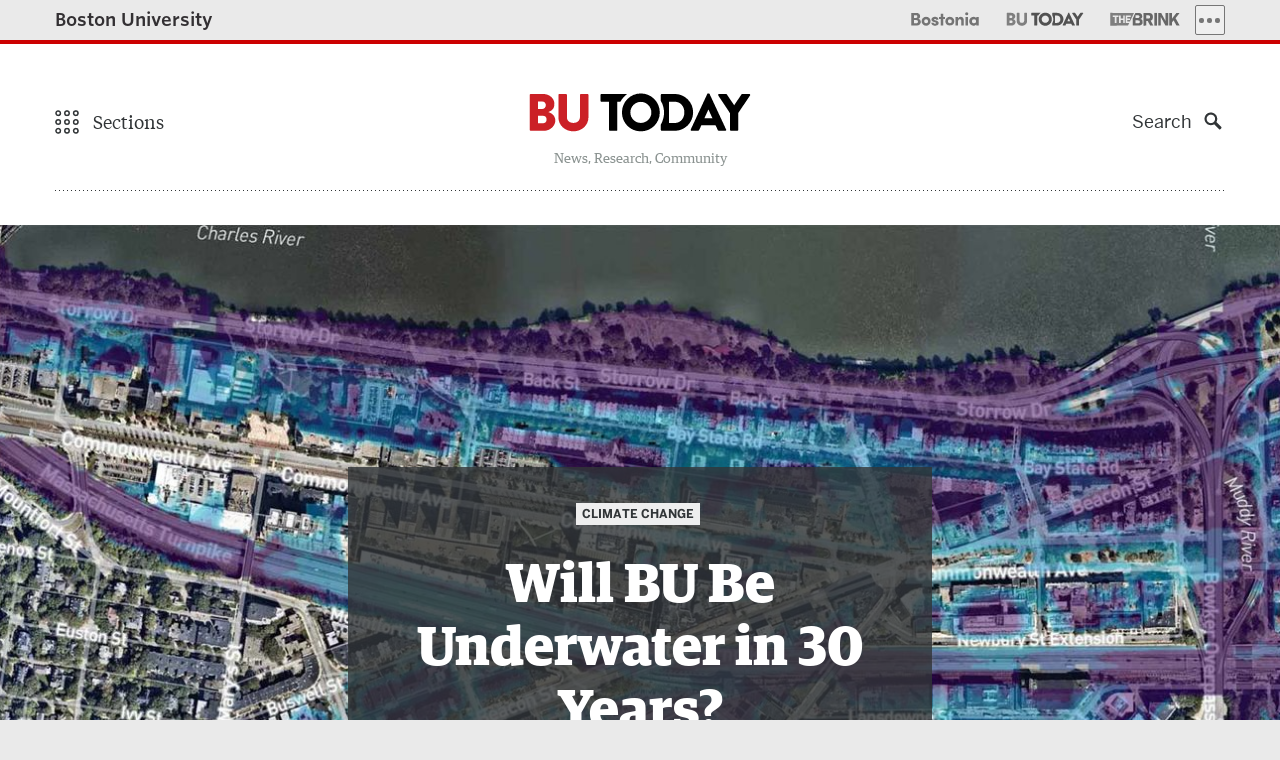

--- FILE ---
content_type: text/html; charset=UTF-8
request_url: https://www.bu.edu/articles/2020/will-bu-be-underwater-in-30-years-climate-change/
body_size: 209776
content:
<!DOCTYPE html>
<!--[if lt IE 7]>     <html class="no-js ie lt-ie9 lt-ie8 lt-ie7"  lang="en"> <![endif]-->
<!--[if IE 7]>        <html class="no-js ie lt-ie9 lt-ie8"  lang="en"> <![endif]-->
<!--[if IE 8]>        <html class="no-js ie lt-ie9"  lang="en"> <![endif]-->
<!--[if IE 9]>        <html class="no-js ie ie9"  lang="en"> <![endif]-->
<!--[if gt IE 9]><!--><html class="no-js"  lang="en"><!--<![endif]-->
<head>
	<meta charset="UTF-8" />
	<meta http-equiv="X-UA-Compatible" content="IE=edge,chrome=1" /><script type="text/javascript">(window.NREUM||(NREUM={})).init={privacy:{cookies_enabled:true},ajax:{deny_list:[]},feature_flags:["soft_nav"]};(window.NREUM||(NREUM={})).loader_config={xpid:"UgUAV1RQGwQCVVNXAwY=",licenseKey:"b19c58809e",applicationID:"7212547",browserID:"7212556"};;/*! For license information please see nr-loader-full-1.308.0.min.js.LICENSE.txt */
(()=>{var e,t,r={384:(e,t,r)=>{"use strict";r.d(t,{NT:()=>a,US:()=>u,Zm:()=>o,bQ:()=>d,dV:()=>c,pV:()=>l});var n=r(6154),i=r(1863),s=r(1910);const a={beacon:"bam.nr-data.net",errorBeacon:"bam.nr-data.net"};function o(){return n.gm.NREUM||(n.gm.NREUM={}),void 0===n.gm.newrelic&&(n.gm.newrelic=n.gm.NREUM),n.gm.NREUM}function c(){let e=o();return e.o||(e.o={ST:n.gm.setTimeout,SI:n.gm.setImmediate||n.gm.setInterval,CT:n.gm.clearTimeout,XHR:n.gm.XMLHttpRequest,REQ:n.gm.Request,EV:n.gm.Event,PR:n.gm.Promise,MO:n.gm.MutationObserver,FETCH:n.gm.fetch,WS:n.gm.WebSocket},(0,s.i)(...Object.values(e.o))),e}function d(e,t){let r=o();r.initializedAgents??={},t.initializedAt={ms:(0,i.t)(),date:new Date},r.initializedAgents[e]=t}function u(e,t){o()[e]=t}function l(){return function(){let e=o();const t=e.info||{};e.info={beacon:a.beacon,errorBeacon:a.errorBeacon,...t}}(),function(){let e=o();const t=e.init||{};e.init={...t}}(),c(),function(){let e=o();const t=e.loader_config||{};e.loader_config={...t}}(),o()}},782:(e,t,r)=>{"use strict";r.d(t,{T:()=>n});const n=r(860).K7.pageViewTiming},860:(e,t,r)=>{"use strict";r.d(t,{$J:()=>u,K7:()=>c,P3:()=>d,XX:()=>i,Yy:()=>o,df:()=>s,qY:()=>n,v4:()=>a});const n="events",i="jserrors",s="browser/blobs",a="rum",o="browser/logs",c={ajax:"ajax",genericEvents:"generic_events",jserrors:i,logging:"logging",metrics:"metrics",pageAction:"page_action",pageViewEvent:"page_view_event",pageViewTiming:"page_view_timing",sessionReplay:"session_replay",sessionTrace:"session_trace",softNav:"soft_navigations",spa:"spa"},d={[c.pageViewEvent]:1,[c.pageViewTiming]:2,[c.metrics]:3,[c.jserrors]:4,[c.spa]:5,[c.ajax]:6,[c.sessionTrace]:7,[c.softNav]:8,[c.sessionReplay]:9,[c.logging]:10,[c.genericEvents]:11},u={[c.pageViewEvent]:a,[c.pageViewTiming]:n,[c.ajax]:n,[c.spa]:n,[c.softNav]:n,[c.metrics]:i,[c.jserrors]:i,[c.sessionTrace]:s,[c.sessionReplay]:s,[c.logging]:o,[c.genericEvents]:"ins"}},944:(e,t,r)=>{"use strict";r.d(t,{R:()=>i});var n=r(3241);function i(e,t){"function"==typeof console.debug&&(console.debug("New Relic Warning: https://github.com/newrelic/newrelic-browser-agent/blob/main/docs/warning-codes.md#".concat(e),t),(0,n.W)({agentIdentifier:null,drained:null,type:"data",name:"warn",feature:"warn",data:{code:e,secondary:t}}))}},993:(e,t,r)=>{"use strict";r.d(t,{A$:()=>s,ET:()=>a,TZ:()=>o,p_:()=>i});var n=r(860);const i={ERROR:"ERROR",WARN:"WARN",INFO:"INFO",DEBUG:"DEBUG",TRACE:"TRACE"},s={OFF:0,ERROR:1,WARN:2,INFO:3,DEBUG:4,TRACE:5},a="log",o=n.K7.logging},1541:(e,t,r)=>{"use strict";r.d(t,{U:()=>i,f:()=>n});const n={MFE:"MFE",BA:"BA"};function i(e,t){if(2!==t?.harvestEndpointVersion)return{};const r=t.agentRef.runtime.appMetadata.agents[0].entityGuid;return e?{"source.id":e.id,"source.name":e.name,"source.type":e.type,"parent.id":e.parent?.id||r,"parent.type":e.parent?.type||n.BA}:{"entity.guid":r,appId:t.agentRef.info.applicationID}}},1687:(e,t,r)=>{"use strict";r.d(t,{Ak:()=>d,Ze:()=>h,x3:()=>u});var n=r(3241),i=r(7836),s=r(3606),a=r(860),o=r(2646);const c={};function d(e,t){const r={staged:!1,priority:a.P3[t]||0};l(e),c[e].get(t)||c[e].set(t,r)}function u(e,t){e&&c[e]&&(c[e].get(t)&&c[e].delete(t),p(e,t,!1),c[e].size&&f(e))}function l(e){if(!e)throw new Error("agentIdentifier required");c[e]||(c[e]=new Map)}function h(e="",t="feature",r=!1){if(l(e),!e||!c[e].get(t)||r)return p(e,t);c[e].get(t).staged=!0,f(e)}function f(e){const t=Array.from(c[e]);t.every(([e,t])=>t.staged)&&(t.sort((e,t)=>e[1].priority-t[1].priority),t.forEach(([t])=>{c[e].delete(t),p(e,t)}))}function p(e,t,r=!0){const a=e?i.ee.get(e):i.ee,c=s.i.handlers;if(!a.aborted&&a.backlog&&c){if((0,n.W)({agentIdentifier:e,type:"lifecycle",name:"drain",feature:t}),r){const e=a.backlog[t],r=c[t];if(r){for(let t=0;e&&t<e.length;++t)g(e[t],r);Object.entries(r).forEach(([e,t])=>{Object.values(t||{}).forEach(t=>{t[0]?.on&&t[0]?.context()instanceof o.y&&t[0].on(e,t[1])})})}}a.isolatedBacklog||delete c[t],a.backlog[t]=null,a.emit("drain-"+t,[])}}function g(e,t){var r=e[1];Object.values(t[r]||{}).forEach(t=>{var r=e[0];if(t[0]===r){var n=t[1],i=e[3],s=e[2];n.apply(i,s)}})}},1738:(e,t,r)=>{"use strict";r.d(t,{U:()=>f,Y:()=>h});var n=r(3241),i=r(9908),s=r(1863),a=r(944),o=r(5701),c=r(3969),d=r(8362),u=r(860),l=r(4261);function h(e,t,r,s){const h=s||r;!h||h[e]&&h[e]!==d.d.prototype[e]||(h[e]=function(){(0,i.p)(c.xV,["API/"+e+"/called"],void 0,u.K7.metrics,r.ee),(0,n.W)({agentIdentifier:r.agentIdentifier,drained:!!o.B?.[r.agentIdentifier],type:"data",name:"api",feature:l.Pl+e,data:{}});try{return t.apply(this,arguments)}catch(e){(0,a.R)(23,e)}})}function f(e,t,r,n,a){const o=e.info;null===r?delete o.jsAttributes[t]:o.jsAttributes[t]=r,(a||null===r)&&(0,i.p)(l.Pl+n,[(0,s.t)(),t,r],void 0,"session",e.ee)}},1741:(e,t,r)=>{"use strict";r.d(t,{W:()=>s});var n=r(944),i=r(4261);class s{#e(e,...t){if(this[e]!==s.prototype[e])return this[e](...t);(0,n.R)(35,e)}addPageAction(e,t){return this.#e(i.hG,e,t)}register(e){return this.#e(i.eY,e)}recordCustomEvent(e,t){return this.#e(i.fF,e,t)}setPageViewName(e,t){return this.#e(i.Fw,e,t)}setCustomAttribute(e,t,r){return this.#e(i.cD,e,t,r)}noticeError(e,t){return this.#e(i.o5,e,t)}setUserId(e,t=!1){return this.#e(i.Dl,e,t)}setApplicationVersion(e){return this.#e(i.nb,e)}setErrorHandler(e){return this.#e(i.bt,e)}addRelease(e,t){return this.#e(i.k6,e,t)}log(e,t){return this.#e(i.$9,e,t)}start(){return this.#e(i.d3)}finished(e){return this.#e(i.BL,e)}recordReplay(){return this.#e(i.CH)}pauseReplay(){return this.#e(i.Tb)}addToTrace(e){return this.#e(i.U2,e)}setCurrentRouteName(e){return this.#e(i.PA,e)}interaction(e){return this.#e(i.dT,e)}wrapLogger(e,t,r){return this.#e(i.Wb,e,t,r)}measure(e,t){return this.#e(i.V1,e,t)}consent(e){return this.#e(i.Pv,e)}}},1863:(e,t,r)=>{"use strict";function n(){return Math.floor(performance.now())}r.d(t,{t:()=>n})},1910:(e,t,r)=>{"use strict";r.d(t,{i:()=>s});var n=r(944);const i=new Map;function s(...e){return e.every(e=>{if(i.has(e))return i.get(e);const t="function"==typeof e?e.toString():"",r=t.includes("[native code]"),s=t.includes("nrWrapper");return r||s||(0,n.R)(64,e?.name||t),i.set(e,r),r})}},2555:(e,t,r)=>{"use strict";r.d(t,{D:()=>o,f:()=>a});var n=r(384),i=r(8122);const s={beacon:n.NT.beacon,errorBeacon:n.NT.errorBeacon,licenseKey:void 0,applicationID:void 0,sa:void 0,queueTime:void 0,applicationTime:void 0,ttGuid:void 0,user:void 0,account:void 0,product:void 0,extra:void 0,jsAttributes:{},userAttributes:void 0,atts:void 0,transactionName:void 0,tNamePlain:void 0};function a(e){try{return!!e.licenseKey&&!!e.errorBeacon&&!!e.applicationID}catch(e){return!1}}const o=e=>(0,i.a)(e,s)},2614:(e,t,r)=>{"use strict";r.d(t,{BB:()=>a,H3:()=>n,g:()=>d,iL:()=>c,tS:()=>o,uh:()=>i,wk:()=>s});const n="NRBA",i="SESSION",s=144e5,a=18e5,o={STARTED:"session-started",PAUSE:"session-pause",RESET:"session-reset",RESUME:"session-resume",UPDATE:"session-update"},c={SAME_TAB:"same-tab",CROSS_TAB:"cross-tab"},d={OFF:0,FULL:1,ERROR:2}},2646:(e,t,r)=>{"use strict";r.d(t,{y:()=>n});class n{constructor(e){this.contextId=e}}},2843:(e,t,r)=>{"use strict";r.d(t,{G:()=>s,u:()=>i});var n=r(3878);function i(e,t=!1,r,i){(0,n.DD)("visibilitychange",function(){if(t)return void("hidden"===document.visibilityState&&e());e(document.visibilityState)},r,i)}function s(e,t,r){(0,n.sp)("pagehide",e,t,r)}},3241:(e,t,r)=>{"use strict";r.d(t,{W:()=>s});var n=r(6154);const i="newrelic";function s(e={}){try{n.gm.dispatchEvent(new CustomEvent(i,{detail:e}))}catch(e){}}},3304:(e,t,r)=>{"use strict";r.d(t,{A:()=>s});var n=r(7836);const i=()=>{const e=new WeakSet;return(t,r)=>{if("object"==typeof r&&null!==r){if(e.has(r))return;e.add(r)}return r}};function s(e){try{return JSON.stringify(e,i())??""}catch(e){try{n.ee.emit("internal-error",[e])}catch(e){}return""}}},3333:(e,t,r)=>{"use strict";r.d(t,{$v:()=>u,TZ:()=>n,Xh:()=>c,Zp:()=>i,kd:()=>d,mq:()=>o,nf:()=>a,qN:()=>s});const n=r(860).K7.genericEvents,i=["auxclick","click","copy","keydown","paste","scrollend"],s=["focus","blur"],a=4,o=1e3,c=2e3,d=["PageAction","UserAction","BrowserPerformance"],u={RESOURCES:"experimental.resources",REGISTER:"register"}},3434:(e,t,r)=>{"use strict";r.d(t,{Jt:()=>s,YM:()=>d});var n=r(7836),i=r(5607);const s="nr@original:".concat(i.W),a=50;var o=Object.prototype.hasOwnProperty,c=!1;function d(e,t){return e||(e=n.ee),r.inPlace=function(e,t,n,i,s){n||(n="");const a="-"===n.charAt(0);for(let o=0;o<t.length;o++){const c=t[o],d=e[c];l(d)||(e[c]=r(d,a?c+n:n,i,c,s))}},r.flag=s,r;function r(t,r,n,c,d){return l(t)?t:(r||(r=""),nrWrapper[s]=t,function(e,t,r){if(Object.defineProperty&&Object.keys)try{return Object.keys(e).forEach(function(r){Object.defineProperty(t,r,{get:function(){return e[r]},set:function(t){return e[r]=t,t}})}),t}catch(e){u([e],r)}for(var n in e)o.call(e,n)&&(t[n]=e[n])}(t,nrWrapper,e),nrWrapper);function nrWrapper(){var s,o,l,h;let f;try{o=this,s=[...arguments],l="function"==typeof n?n(s,o):n||{}}catch(t){u([t,"",[s,o,c],l],e)}i(r+"start",[s,o,c],l,d);const p=performance.now();let g;try{return h=t.apply(o,s),g=performance.now(),h}catch(e){throw g=performance.now(),i(r+"err",[s,o,e],l,d),f=e,f}finally{const e=g-p,t={start:p,end:g,duration:e,isLongTask:e>=a,methodName:c,thrownError:f};t.isLongTask&&i("long-task",[t,o],l,d),i(r+"end",[s,o,h],l,d)}}}function i(r,n,i,s){if(!c||t){var a=c;c=!0;try{e.emit(r,n,i,t,s)}catch(t){u([t,r,n,i],e)}c=a}}}function u(e,t){t||(t=n.ee);try{t.emit("internal-error",e)}catch(e){}}function l(e){return!(e&&"function"==typeof e&&e.apply&&!e[s])}},3606:(e,t,r)=>{"use strict";r.d(t,{i:()=>s});var n=r(9908);s.on=a;var i=s.handlers={};function s(e,t,r,s){a(s||n.d,i,e,t,r)}function a(e,t,r,i,s){s||(s="feature"),e||(e=n.d);var a=t[s]=t[s]||{};(a[r]=a[r]||[]).push([e,i])}},3738:(e,t,r)=>{"use strict";r.d(t,{He:()=>i,Kp:()=>o,Lc:()=>d,Rz:()=>u,TZ:()=>n,bD:()=>s,d3:()=>a,jx:()=>l,sl:()=>h,uP:()=>c});const n=r(860).K7.sessionTrace,i="bstResource",s="resource",a="-start",o="-end",c="fn"+a,d="fn"+o,u="pushState",l=1e3,h=3e4},3785:(e,t,r)=>{"use strict";r.d(t,{R:()=>c,b:()=>d});var n=r(9908),i=r(1863),s=r(860),a=r(3969),o=r(993);function c(e,t,r={},c=o.p_.INFO,d=!0,u,l=(0,i.t)()){(0,n.p)(a.xV,["API/logging/".concat(c.toLowerCase(),"/called")],void 0,s.K7.metrics,e),(0,n.p)(o.ET,[l,t,r,c,d,u],void 0,s.K7.logging,e)}function d(e){return"string"==typeof e&&Object.values(o.p_).some(t=>t===e.toUpperCase().trim())}},3878:(e,t,r)=>{"use strict";function n(e,t){return{capture:e,passive:!1,signal:t}}function i(e,t,r=!1,i){window.addEventListener(e,t,n(r,i))}function s(e,t,r=!1,i){document.addEventListener(e,t,n(r,i))}r.d(t,{DD:()=>s,jT:()=>n,sp:()=>i})},3969:(e,t,r)=>{"use strict";r.d(t,{TZ:()=>n,XG:()=>o,rs:()=>i,xV:()=>a,z_:()=>s});const n=r(860).K7.metrics,i="sm",s="cm",a="storeSupportabilityMetrics",o="storeEventMetrics"},4234:(e,t,r)=>{"use strict";r.d(t,{W:()=>s});var n=r(7836),i=r(1687);class s{constructor(e,t){this.agentIdentifier=e,this.ee=n.ee.get(e),this.featureName=t,this.blocked=!1}deregisterDrain(){(0,i.x3)(this.agentIdentifier,this.featureName)}}},4261:(e,t,r)=>{"use strict";r.d(t,{$9:()=>d,BL:()=>o,CH:()=>f,Dl:()=>w,Fw:()=>y,PA:()=>m,Pl:()=>n,Pv:()=>T,Tb:()=>l,U2:()=>s,V1:()=>E,Wb:()=>x,bt:()=>b,cD:()=>v,d3:()=>R,dT:()=>c,eY:()=>p,fF:()=>h,hG:()=>i,k6:()=>a,nb:()=>g,o5:()=>u});const n="api-",i="addPageAction",s="addToTrace",a="addRelease",o="finished",c="interaction",d="log",u="noticeError",l="pauseReplay",h="recordCustomEvent",f="recordReplay",p="register",g="setApplicationVersion",m="setCurrentRouteName",v="setCustomAttribute",b="setErrorHandler",y="setPageViewName",w="setUserId",R="start",x="wrapLogger",E="measure",T="consent"},5205:(e,t,r)=>{"use strict";r.d(t,{j:()=>S});var n=r(384),i=r(1741);var s=r(2555),a=r(3333);const o=e=>{if(!e||"string"!=typeof e)return!1;try{document.createDocumentFragment().querySelector(e)}catch{return!1}return!0};var c=r(2614),d=r(944),u=r(8122);const l="[data-nr-mask]",h=e=>(0,u.a)(e,(()=>{const e={feature_flags:[],experimental:{allow_registered_children:!1,resources:!1},mask_selector:"*",block_selector:"[data-nr-block]",mask_input_options:{color:!1,date:!1,"datetime-local":!1,email:!1,month:!1,number:!1,range:!1,search:!1,tel:!1,text:!1,time:!1,url:!1,week:!1,textarea:!1,select:!1,password:!0}};return{ajax:{deny_list:void 0,block_internal:!0,enabled:!0,autoStart:!0},api:{get allow_registered_children(){return e.feature_flags.includes(a.$v.REGISTER)||e.experimental.allow_registered_children},set allow_registered_children(t){e.experimental.allow_registered_children=t},duplicate_registered_data:!1},browser_consent_mode:{enabled:!1},distributed_tracing:{enabled:void 0,exclude_newrelic_header:void 0,cors_use_newrelic_header:void 0,cors_use_tracecontext_headers:void 0,allowed_origins:void 0},get feature_flags(){return e.feature_flags},set feature_flags(t){e.feature_flags=t},generic_events:{enabled:!0,autoStart:!0},harvest:{interval:30},jserrors:{enabled:!0,autoStart:!0},logging:{enabled:!0,autoStart:!0},metrics:{enabled:!0,autoStart:!0},obfuscate:void 0,page_action:{enabled:!0},page_view_event:{enabled:!0,autoStart:!0},page_view_timing:{enabled:!0,autoStart:!0},performance:{capture_marks:!1,capture_measures:!1,capture_detail:!0,resources:{get enabled(){return e.feature_flags.includes(a.$v.RESOURCES)||e.experimental.resources},set enabled(t){e.experimental.resources=t},asset_types:[],first_party_domains:[],ignore_newrelic:!0}},privacy:{cookies_enabled:!0},proxy:{assets:void 0,beacon:void 0},session:{expiresMs:c.wk,inactiveMs:c.BB},session_replay:{autoStart:!0,enabled:!1,preload:!1,sampling_rate:10,error_sampling_rate:100,collect_fonts:!1,inline_images:!1,fix_stylesheets:!0,mask_all_inputs:!0,get mask_text_selector(){return e.mask_selector},set mask_text_selector(t){o(t)?e.mask_selector="".concat(t,",").concat(l):""===t||null===t?e.mask_selector=l:(0,d.R)(5,t)},get block_class(){return"nr-block"},get ignore_class(){return"nr-ignore"},get mask_text_class(){return"nr-mask"},get block_selector(){return e.block_selector},set block_selector(t){o(t)?e.block_selector+=",".concat(t):""!==t&&(0,d.R)(6,t)},get mask_input_options(){return e.mask_input_options},set mask_input_options(t){t&&"object"==typeof t?e.mask_input_options={...t,password:!0}:(0,d.R)(7,t)}},session_trace:{enabled:!0,autoStart:!0},soft_navigations:{enabled:!0,autoStart:!0},spa:{enabled:!0,autoStart:!0},ssl:void 0,user_actions:{enabled:!0,elementAttributes:["id","className","tagName","type"]}}})());var f=r(6154),p=r(9324);let g=0;const m={buildEnv:p.F3,distMethod:p.Xs,version:p.xv,originTime:f.WN},v={consented:!1},b={appMetadata:{},get consented(){return this.session?.state?.consent||v.consented},set consented(e){v.consented=e},customTransaction:void 0,denyList:void 0,disabled:!1,harvester:void 0,isolatedBacklog:!1,isRecording:!1,loaderType:void 0,maxBytes:3e4,obfuscator:void 0,onerror:void 0,ptid:void 0,releaseIds:{},session:void 0,timeKeeper:void 0,registeredEntities:[],jsAttributesMetadata:{bytes:0},get harvestCount(){return++g}},y=e=>{const t=(0,u.a)(e,b),r=Object.keys(m).reduce((e,t)=>(e[t]={value:m[t],writable:!1,configurable:!0,enumerable:!0},e),{});return Object.defineProperties(t,r)};var w=r(5701);const R=e=>{const t=e.startsWith("http");e+="/",r.p=t?e:"https://"+e};var x=r(7836),E=r(3241);const T={accountID:void 0,trustKey:void 0,agentID:void 0,licenseKey:void 0,applicationID:void 0,xpid:void 0},A=e=>(0,u.a)(e,T),_=new Set;function S(e,t={},r,a){let{init:o,info:c,loader_config:d,runtime:u={},exposed:l=!0}=t;if(!c){const e=(0,n.pV)();o=e.init,c=e.info,d=e.loader_config}e.init=h(o||{}),e.loader_config=A(d||{}),c.jsAttributes??={},f.bv&&(c.jsAttributes.isWorker=!0),e.info=(0,s.D)(c);const p=e.init,g=[c.beacon,c.errorBeacon];_.has(e.agentIdentifier)||(p.proxy.assets&&(R(p.proxy.assets),g.push(p.proxy.assets)),p.proxy.beacon&&g.push(p.proxy.beacon),e.beacons=[...g],function(e){const t=(0,n.pV)();Object.getOwnPropertyNames(i.W.prototype).forEach(r=>{const n=i.W.prototype[r];if("function"!=typeof n||"constructor"===n)return;let s=t[r];e[r]&&!1!==e.exposed&&"micro-agent"!==e.runtime?.loaderType&&(t[r]=(...t)=>{const n=e[r](...t);return s?s(...t):n})})}(e),(0,n.US)("activatedFeatures",w.B)),u.denyList=[...p.ajax.deny_list||[],...p.ajax.block_internal?g:[]],u.ptid=e.agentIdentifier,u.loaderType=r,e.runtime=y(u),_.has(e.agentIdentifier)||(e.ee=x.ee.get(e.agentIdentifier),e.exposed=l,(0,E.W)({agentIdentifier:e.agentIdentifier,drained:!!w.B?.[e.agentIdentifier],type:"lifecycle",name:"initialize",feature:void 0,data:e.config})),_.add(e.agentIdentifier)}},5270:(e,t,r)=>{"use strict";r.d(t,{Aw:()=>a,SR:()=>s,rF:()=>o});var n=r(384),i=r(7767);function s(e){return!!(0,n.dV)().o.MO&&(0,i.V)(e)&&!0===e?.session_trace.enabled}function a(e){return!0===e?.session_replay.preload&&s(e)}function o(e,t){try{if("string"==typeof t?.type){if("password"===t.type.toLowerCase())return"*".repeat(e?.length||0);if(void 0!==t?.dataset?.nrUnmask||t?.classList?.contains("nr-unmask"))return e}}catch(e){}return"string"==typeof e?e.replace(/[\S]/g,"*"):"*".repeat(e?.length||0)}},5289:(e,t,r)=>{"use strict";r.d(t,{GG:()=>a,Qr:()=>c,sB:()=>o});var n=r(3878),i=r(6389);function s(){return"undefined"==typeof document||"complete"===document.readyState}function a(e,t){if(s())return e();const r=(0,i.J)(e),a=setInterval(()=>{s()&&(clearInterval(a),r())},500);(0,n.sp)("load",r,t)}function o(e){if(s())return e();(0,n.DD)("DOMContentLoaded",e)}function c(e){if(s())return e();(0,n.sp)("popstate",e)}},5607:(e,t,r)=>{"use strict";r.d(t,{W:()=>n});const n=(0,r(9566).bz)()},5701:(e,t,r)=>{"use strict";r.d(t,{B:()=>s,t:()=>a});var n=r(3241);const i=new Set,s={};function a(e,t){const r=t.agentIdentifier;s[r]??={},e&&"object"==typeof e&&(i.has(r)||(t.ee.emit("rumresp",[e]),s[r]=e,i.add(r),(0,n.W)({agentIdentifier:r,loaded:!0,drained:!0,type:"lifecycle",name:"load",feature:void 0,data:e})))}},6154:(e,t,r)=>{"use strict";r.d(t,{OF:()=>d,RI:()=>i,WN:()=>h,bv:()=>s,eN:()=>f,gm:()=>a,lR:()=>l,m:()=>c,mw:()=>o,sb:()=>u});var n=r(1863);const i="undefined"!=typeof window&&!!window.document,s="undefined"!=typeof WorkerGlobalScope&&("undefined"!=typeof self&&self instanceof WorkerGlobalScope&&self.navigator instanceof WorkerNavigator||"undefined"!=typeof globalThis&&globalThis instanceof WorkerGlobalScope&&globalThis.navigator instanceof WorkerNavigator),a=i?window:"undefined"!=typeof WorkerGlobalScope&&("undefined"!=typeof self&&self instanceof WorkerGlobalScope&&self||"undefined"!=typeof globalThis&&globalThis instanceof WorkerGlobalScope&&globalThis),o=Boolean("hidden"===a?.document?.visibilityState),c=""+a?.location,d=/iPad|iPhone|iPod/.test(a.navigator?.userAgent),u=d&&"undefined"==typeof SharedWorker,l=(()=>{const e=a.navigator?.userAgent?.match(/Firefox[/\s](\d+\.\d+)/);return Array.isArray(e)&&e.length>=2?+e[1]:0})(),h=Date.now()-(0,n.t)(),f=()=>"undefined"!=typeof PerformanceNavigationTiming&&a?.performance?.getEntriesByType("navigation")?.[0]?.responseStart},6344:(e,t,r)=>{"use strict";r.d(t,{BB:()=>u,Qb:()=>l,TZ:()=>i,Ug:()=>a,Vh:()=>s,_s:()=>o,bc:()=>d,yP:()=>c});var n=r(2614);const i=r(860).K7.sessionReplay,s="errorDuringReplay",a=.12,o={DomContentLoaded:0,Load:1,FullSnapshot:2,IncrementalSnapshot:3,Meta:4,Custom:5},c={[n.g.ERROR]:15e3,[n.g.FULL]:3e5,[n.g.OFF]:0},d={RESET:{message:"Session was reset",sm:"Reset"},IMPORT:{message:"Recorder failed to import",sm:"Import"},TOO_MANY:{message:"429: Too Many Requests",sm:"Too-Many"},TOO_BIG:{message:"Payload was too large",sm:"Too-Big"},CROSS_TAB:{message:"Session Entity was set to OFF on another tab",sm:"Cross-Tab"},ENTITLEMENTS:{message:"Session Replay is not allowed and will not be started",sm:"Entitlement"}},u=5e3,l={API:"api",RESUME:"resume",SWITCH_TO_FULL:"switchToFull",INITIALIZE:"initialize",PRELOAD:"preload"}},6389:(e,t,r)=>{"use strict";function n(e,t=500,r={}){const n=r?.leading||!1;let i;return(...r)=>{n&&void 0===i&&(e.apply(this,r),i=setTimeout(()=>{i=clearTimeout(i)},t)),n||(clearTimeout(i),i=setTimeout(()=>{e.apply(this,r)},t))}}function i(e){let t=!1;return(...r)=>{t||(t=!0,e.apply(this,r))}}r.d(t,{J:()=>i,s:()=>n})},6630:(e,t,r)=>{"use strict";r.d(t,{T:()=>n});const n=r(860).K7.pageViewEvent},6774:(e,t,r)=>{"use strict";r.d(t,{T:()=>n});const n=r(860).K7.jserrors},7295:(e,t,r)=>{"use strict";r.d(t,{Xv:()=>a,gX:()=>i,iW:()=>s});var n=[];function i(e){if(!e||s(e))return!1;if(0===n.length)return!0;if("*"===n[0].hostname)return!1;for(var t=0;t<n.length;t++){var r=n[t];if(r.hostname.test(e.hostname)&&r.pathname.test(e.pathname))return!1}return!0}function s(e){return void 0===e.hostname}function a(e){if(n=[],e&&e.length)for(var t=0;t<e.length;t++){let r=e[t];if(!r)continue;if("*"===r)return void(n=[{hostname:"*"}]);0===r.indexOf("http://")?r=r.substring(7):0===r.indexOf("https://")&&(r=r.substring(8));const i=r.indexOf("/");let s,a;i>0?(s=r.substring(0,i),a=r.substring(i)):(s=r,a="*");let[c]=s.split(":");n.push({hostname:o(c),pathname:o(a,!0)})}}function o(e,t=!1){const r=e.replace(/[.+?^${}()|[\]\\]/g,e=>"\\"+e).replace(/\*/g,".*?");return new RegExp((t?"^":"")+r+"$")}},7485:(e,t,r)=>{"use strict";r.d(t,{D:()=>i});var n=r(6154);function i(e){if(0===(e||"").indexOf("data:"))return{protocol:"data"};try{const t=new URL(e,location.href),r={port:t.port,hostname:t.hostname,pathname:t.pathname,search:t.search,protocol:t.protocol.slice(0,t.protocol.indexOf(":")),sameOrigin:t.protocol===n.gm?.location?.protocol&&t.host===n.gm?.location?.host};return r.port&&""!==r.port||("http:"===t.protocol&&(r.port="80"),"https:"===t.protocol&&(r.port="443")),r.pathname&&""!==r.pathname?r.pathname.startsWith("/")||(r.pathname="/".concat(r.pathname)):r.pathname="/",r}catch(e){return{}}}},7699:(e,t,r)=>{"use strict";r.d(t,{It:()=>s,KC:()=>o,No:()=>i,qh:()=>a});var n=r(860);const i=16e3,s=1e6,a="SESSION_ERROR",o={[n.K7.logging]:!0,[n.K7.genericEvents]:!1,[n.K7.jserrors]:!1,[n.K7.ajax]:!1}},7767:(e,t,r)=>{"use strict";r.d(t,{V:()=>i});var n=r(6154);const i=e=>n.RI&&!0===e?.privacy.cookies_enabled},7836:(e,t,r)=>{"use strict";r.d(t,{P:()=>o,ee:()=>c});var n=r(384),i=r(8990),s=r(2646),a=r(5607);const o="nr@context:".concat(a.W),c=function e(t,r){var n={},a={},u={},l=!1;try{l=16===r.length&&d.initializedAgents?.[r]?.runtime.isolatedBacklog}catch(e){}var h={on:p,addEventListener:p,removeEventListener:function(e,t){var r=n[e];if(!r)return;for(var i=0;i<r.length;i++)r[i]===t&&r.splice(i,1)},emit:function(e,r,n,i,s){!1!==s&&(s=!0);if(c.aborted&&!i)return;t&&s&&t.emit(e,r,n);var o=f(n);g(e).forEach(e=>{e.apply(o,r)});var d=v()[a[e]];d&&d.push([h,e,r,o]);return o},get:m,listeners:g,context:f,buffer:function(e,t){const r=v();if(t=t||"feature",h.aborted)return;Object.entries(e||{}).forEach(([e,n])=>{a[n]=t,t in r||(r[t]=[])})},abort:function(){h._aborted=!0,Object.keys(h.backlog).forEach(e=>{delete h.backlog[e]})},isBuffering:function(e){return!!v()[a[e]]},debugId:r,backlog:l?{}:t&&"object"==typeof t.backlog?t.backlog:{},isolatedBacklog:l};return Object.defineProperty(h,"aborted",{get:()=>{let e=h._aborted||!1;return e||(t&&(e=t.aborted),e)}}),h;function f(e){return e&&e instanceof s.y?e:e?(0,i.I)(e,o,()=>new s.y(o)):new s.y(o)}function p(e,t){n[e]=g(e).concat(t)}function g(e){return n[e]||[]}function m(t){return u[t]=u[t]||e(h,t)}function v(){return h.backlog}}(void 0,"globalEE"),d=(0,n.Zm)();d.ee||(d.ee=c)},8122:(e,t,r)=>{"use strict";r.d(t,{a:()=>i});var n=r(944);function i(e,t){try{if(!e||"object"!=typeof e)return(0,n.R)(3);if(!t||"object"!=typeof t)return(0,n.R)(4);const r=Object.create(Object.getPrototypeOf(t),Object.getOwnPropertyDescriptors(t)),s=0===Object.keys(r).length?e:r;for(let a in s)if(void 0!==e[a])try{if(null===e[a]){r[a]=null;continue}Array.isArray(e[a])&&Array.isArray(t[a])?r[a]=Array.from(new Set([...e[a],...t[a]])):"object"==typeof e[a]&&"object"==typeof t[a]?r[a]=i(e[a],t[a]):r[a]=e[a]}catch(e){r[a]||(0,n.R)(1,e)}return r}catch(e){(0,n.R)(2,e)}}},8139:(e,t,r)=>{"use strict";r.d(t,{u:()=>h});var n=r(7836),i=r(3434),s=r(8990),a=r(6154);const o={},c=a.gm.XMLHttpRequest,d="addEventListener",u="removeEventListener",l="nr@wrapped:".concat(n.P);function h(e){var t=function(e){return(e||n.ee).get("events")}(e);if(o[t.debugId]++)return t;o[t.debugId]=1;var r=(0,i.YM)(t,!0);function h(e){r.inPlace(e,[d,u],"-",p)}function p(e,t){return e[1]}return"getPrototypeOf"in Object&&(a.RI&&f(document,h),c&&f(c.prototype,h),f(a.gm,h)),t.on(d+"-start",function(e,t){var n=e[1];if(null!==n&&("function"==typeof n||"object"==typeof n)&&"newrelic"!==e[0]){var i=(0,s.I)(n,l,function(){var e={object:function(){if("function"!=typeof n.handleEvent)return;return n.handleEvent.apply(n,arguments)},function:n}[typeof n];return e?r(e,"fn-",null,e.name||"anonymous"):n});this.wrapped=e[1]=i}}),t.on(u+"-start",function(e){e[1]=this.wrapped||e[1]}),t}function f(e,t,...r){let n=e;for(;"object"==typeof n&&!Object.prototype.hasOwnProperty.call(n,d);)n=Object.getPrototypeOf(n);n&&t(n,...r)}},8362:(e,t,r)=>{"use strict";r.d(t,{d:()=>s});var n=r(9566),i=r(1741);class s extends i.W{agentIdentifier=(0,n.LA)(16)}},8374:(e,t,r)=>{r.nc=(()=>{try{return document?.currentScript?.nonce}catch(e){}return""})()},8990:(e,t,r)=>{"use strict";r.d(t,{I:()=>i});var n=Object.prototype.hasOwnProperty;function i(e,t,r){if(n.call(e,t))return e[t];var i=r();if(Object.defineProperty&&Object.keys)try{return Object.defineProperty(e,t,{value:i,writable:!0,enumerable:!1}),i}catch(e){}return e[t]=i,i}},9119:(e,t,r)=>{"use strict";r.d(t,{L:()=>s});var n=/([^?#]*)[^#]*(#[^?]*|$).*/,i=/([^?#]*)().*/;function s(e,t){return e?e.replace(t?n:i,"$1$2"):e}},9300:(e,t,r)=>{"use strict";r.d(t,{T:()=>n});const n=r(860).K7.ajax},9324:(e,t,r)=>{"use strict";r.d(t,{AJ:()=>a,F3:()=>i,Xs:()=>s,Yq:()=>o,xv:()=>n});const n="1.308.0",i="PROD",s="CDN",a="@newrelic/rrweb",o="1.0.1"},9566:(e,t,r)=>{"use strict";r.d(t,{LA:()=>o,ZF:()=>c,bz:()=>a,el:()=>d});var n=r(6154);const i="xxxxxxxx-xxxx-4xxx-yxxx-xxxxxxxxxxxx";function s(e,t){return e?15&e[t]:16*Math.random()|0}function a(){const e=n.gm?.crypto||n.gm?.msCrypto;let t,r=0;return e&&e.getRandomValues&&(t=e.getRandomValues(new Uint8Array(30))),i.split("").map(e=>"x"===e?s(t,r++).toString(16):"y"===e?(3&s()|8).toString(16):e).join("")}function o(e){const t=n.gm?.crypto||n.gm?.msCrypto;let r,i=0;t&&t.getRandomValues&&(r=t.getRandomValues(new Uint8Array(e)));const a=[];for(var o=0;o<e;o++)a.push(s(r,i++).toString(16));return a.join("")}function c(){return o(16)}function d(){return o(32)}},9908:(e,t,r)=>{"use strict";r.d(t,{d:()=>n,p:()=>i});var n=r(7836).ee.get("handle");function i(e,t,r,i,s){s?(s.buffer([e],i),s.emit(e,t,r)):(n.buffer([e],i),n.emit(e,t,r))}}},n={};function i(e){var t=n[e];if(void 0!==t)return t.exports;var s=n[e]={exports:{}};return r[e](s,s.exports,i),s.exports}i.m=r,i.d=(e,t)=>{for(var r in t)i.o(t,r)&&!i.o(e,r)&&Object.defineProperty(e,r,{enumerable:!0,get:t[r]})},i.f={},i.e=e=>Promise.all(Object.keys(i.f).reduce((t,r)=>(i.f[r](e,t),t),[])),i.u=e=>({95:"nr-full-compressor",222:"nr-full-recorder",891:"nr-full"}[e]+"-1.308.0.min.js"),i.o=(e,t)=>Object.prototype.hasOwnProperty.call(e,t),e={},t="NRBA-1.308.0.PROD:",i.l=(r,n,s,a)=>{if(e[r])e[r].push(n);else{var o,c;if(void 0!==s)for(var d=document.getElementsByTagName("script"),u=0;u<d.length;u++){var l=d[u];if(l.getAttribute("src")==r||l.getAttribute("data-webpack")==t+s){o=l;break}}if(!o){c=!0;var h={891:"sha512-fcveNDcpRQS9OweGhN4uJe88Qmg+EVyH6j/wngwL2Le0m7LYyz7q+JDx7KBxsdDF4TaPVsSmHg12T3pHwdLa7w==",222:"sha512-O8ZzdvgB4fRyt7k2Qrr4STpR+tCA2mcQEig6/dP3rRy9uEx1CTKQ6cQ7Src0361y7xS434ua+zIPo265ZpjlEg==",95:"sha512-jDWejat/6/UDex/9XjYoPPmpMPuEvBCSuCg/0tnihjbn5bh9mP3An0NzFV9T5Tc+3kKhaXaZA8UIKPAanD2+Gw=="};(o=document.createElement("script")).charset="utf-8",i.nc&&o.setAttribute("nonce",i.nc),o.setAttribute("data-webpack",t+s),o.src=r,0!==o.src.indexOf(window.location.origin+"/")&&(o.crossOrigin="anonymous"),h[a]&&(o.integrity=h[a])}e[r]=[n];var f=(t,n)=>{o.onerror=o.onload=null,clearTimeout(p);var i=e[r];if(delete e[r],o.parentNode&&o.parentNode.removeChild(o),i&&i.forEach(e=>e(n)),t)return t(n)},p=setTimeout(f.bind(null,void 0,{type:"timeout",target:o}),12e4);o.onerror=f.bind(null,o.onerror),o.onload=f.bind(null,o.onload),c&&document.head.appendChild(o)}},i.r=e=>{"undefined"!=typeof Symbol&&Symbol.toStringTag&&Object.defineProperty(e,Symbol.toStringTag,{value:"Module"}),Object.defineProperty(e,"__esModule",{value:!0})},i.p="https://js-agent.newrelic.com/",(()=>{var e={85:0,959:0};i.f.j=(t,r)=>{var n=i.o(e,t)?e[t]:void 0;if(0!==n)if(n)r.push(n[2]);else{var s=new Promise((r,i)=>n=e[t]=[r,i]);r.push(n[2]=s);var a=i.p+i.u(t),o=new Error;i.l(a,r=>{if(i.o(e,t)&&(0!==(n=e[t])&&(e[t]=void 0),n)){var s=r&&("load"===r.type?"missing":r.type),a=r&&r.target&&r.target.src;o.message="Loading chunk "+t+" failed: ("+s+": "+a+")",o.name="ChunkLoadError",o.type=s,o.request=a,n[1](o)}},"chunk-"+t,t)}};var t=(t,r)=>{var n,s,[a,o,c]=r,d=0;if(a.some(t=>0!==e[t])){for(n in o)i.o(o,n)&&(i.m[n]=o[n]);if(c)c(i)}for(t&&t(r);d<a.length;d++)s=a[d],i.o(e,s)&&e[s]&&e[s][0](),e[s]=0},r=self["webpackChunk:NRBA-1.308.0.PROD"]=self["webpackChunk:NRBA-1.308.0.PROD"]||[];r.forEach(t.bind(null,0)),r.push=t.bind(null,r.push.bind(r))})(),(()=>{"use strict";i(8374);var e=i(8362),t=i(860);const r=Object.values(t.K7);var n=i(5205);var s=i(9908),a=i(1863),o=i(4261),c=i(1738);var d=i(1687),u=i(4234),l=i(5289),h=i(6154),f=i(944),p=i(5270),g=i(7767),m=i(6389),v=i(7699);class b extends u.W{constructor(e,t){super(e.agentIdentifier,t),this.agentRef=e,this.abortHandler=void 0,this.featAggregate=void 0,this.loadedSuccessfully=void 0,this.onAggregateImported=new Promise(e=>{this.loadedSuccessfully=e}),this.deferred=Promise.resolve(),!1===e.init[this.featureName].autoStart?this.deferred=new Promise((t,r)=>{this.ee.on("manual-start-all",(0,m.J)(()=>{(0,d.Ak)(e.agentIdentifier,this.featureName),t()}))}):(0,d.Ak)(e.agentIdentifier,t)}importAggregator(e,t,r={}){if(this.featAggregate)return;const n=async()=>{let n;await this.deferred;try{if((0,g.V)(e.init)){const{setupAgentSession:t}=await i.e(891).then(i.bind(i,8766));n=t(e)}}catch(e){(0,f.R)(20,e),this.ee.emit("internal-error",[e]),(0,s.p)(v.qh,[e],void 0,this.featureName,this.ee)}try{if(!this.#t(this.featureName,n,e.init))return(0,d.Ze)(this.agentIdentifier,this.featureName),void this.loadedSuccessfully(!1);const{Aggregate:i}=await t();this.featAggregate=new i(e,r),e.runtime.harvester.initializedAggregates.push(this.featAggregate),this.loadedSuccessfully(!0)}catch(e){(0,f.R)(34,e),this.abortHandler?.(),(0,d.Ze)(this.agentIdentifier,this.featureName,!0),this.loadedSuccessfully(!1),this.ee&&this.ee.abort()}};h.RI?(0,l.GG)(()=>n(),!0):n()}#t(e,r,n){if(this.blocked)return!1;switch(e){case t.K7.sessionReplay:return(0,p.SR)(n)&&!!r;case t.K7.sessionTrace:return!!r;default:return!0}}}var y=i(6630),w=i(2614),R=i(3241);class x extends b{static featureName=y.T;constructor(e){var t;super(e,y.T),this.setupInspectionEvents(e.agentIdentifier),t=e,(0,c.Y)(o.Fw,function(e,r){"string"==typeof e&&("/"!==e.charAt(0)&&(e="/"+e),t.runtime.customTransaction=(r||"http://custom.transaction")+e,(0,s.p)(o.Pl+o.Fw,[(0,a.t)()],void 0,void 0,t.ee))},t),this.importAggregator(e,()=>i.e(891).then(i.bind(i,3718)))}setupInspectionEvents(e){const t=(t,r)=>{t&&(0,R.W)({agentIdentifier:e,timeStamp:t.timeStamp,loaded:"complete"===t.target.readyState,type:"window",name:r,data:t.target.location+""})};(0,l.sB)(e=>{t(e,"DOMContentLoaded")}),(0,l.GG)(e=>{t(e,"load")}),(0,l.Qr)(e=>{t(e,"navigate")}),this.ee.on(w.tS.UPDATE,(t,r)=>{(0,R.W)({agentIdentifier:e,type:"lifecycle",name:"session",data:r})})}}var E=i(384);class T extends e.d{constructor(e){var t;(super(),h.gm)?(this.features={},(0,E.bQ)(this.agentIdentifier,this),this.desiredFeatures=new Set(e.features||[]),this.desiredFeatures.add(x),(0,n.j)(this,e,e.loaderType||"agent"),t=this,(0,c.Y)(o.cD,function(e,r,n=!1){if("string"==typeof e){if(["string","number","boolean"].includes(typeof r)||null===r)return(0,c.U)(t,e,r,o.cD,n);(0,f.R)(40,typeof r)}else(0,f.R)(39,typeof e)},t),function(e){(0,c.Y)(o.Dl,function(t,r=!1){if("string"!=typeof t&&null!==t)return void(0,f.R)(41,typeof t);const n=e.info.jsAttributes["enduser.id"];r&&null!=n&&n!==t?(0,s.p)(o.Pl+"setUserIdAndResetSession",[t],void 0,"session",e.ee):(0,c.U)(e,"enduser.id",t,o.Dl,!0)},e)}(this),function(e){(0,c.Y)(o.nb,function(t){if("string"==typeof t||null===t)return(0,c.U)(e,"application.version",t,o.nb,!1);(0,f.R)(42,typeof t)},e)}(this),function(e){(0,c.Y)(o.d3,function(){e.ee.emit("manual-start-all")},e)}(this),function(e){(0,c.Y)(o.Pv,function(t=!0){if("boolean"==typeof t){if((0,s.p)(o.Pl+o.Pv,[t],void 0,"session",e.ee),e.runtime.consented=t,t){const t=e.features.page_view_event;t.onAggregateImported.then(e=>{const r=t.featAggregate;e&&!r.sentRum&&r.sendRum()})}}else(0,f.R)(65,typeof t)},e)}(this),this.run()):(0,f.R)(21)}get config(){return{info:this.info,init:this.init,loader_config:this.loader_config,runtime:this.runtime}}get api(){return this}run(){try{const e=function(e){const t={};return r.forEach(r=>{t[r]=!!e[r]?.enabled}),t}(this.init),n=[...this.desiredFeatures];n.sort((e,r)=>t.P3[e.featureName]-t.P3[r.featureName]),n.forEach(r=>{if(!e[r.featureName]&&r.featureName!==t.K7.pageViewEvent)return;if(r.featureName===t.K7.spa)return void(0,f.R)(67);const n=function(e){switch(e){case t.K7.ajax:return[t.K7.jserrors];case t.K7.sessionTrace:return[t.K7.ajax,t.K7.pageViewEvent];case t.K7.sessionReplay:return[t.K7.sessionTrace];case t.K7.pageViewTiming:return[t.K7.pageViewEvent];default:return[]}}(r.featureName).filter(e=>!(e in this.features));n.length>0&&(0,f.R)(36,{targetFeature:r.featureName,missingDependencies:n}),this.features[r.featureName]=new r(this)})}catch(e){(0,f.R)(22,e);for(const e in this.features)this.features[e].abortHandler?.();const t=(0,E.Zm)();delete t.initializedAgents[this.agentIdentifier]?.features,delete this.sharedAggregator;return t.ee.get(this.agentIdentifier).abort(),!1}}}var A=i(2843),_=i(782);class S extends b{static featureName=_.T;constructor(e){super(e,_.T),h.RI&&((0,A.u)(()=>(0,s.p)("docHidden",[(0,a.t)()],void 0,_.T,this.ee),!0),(0,A.G)(()=>(0,s.p)("winPagehide",[(0,a.t)()],void 0,_.T,this.ee)),this.importAggregator(e,()=>i.e(891).then(i.bind(i,9018))))}}var O=i(3969);class I extends b{static featureName=O.TZ;constructor(e){super(e,O.TZ),h.RI&&document.addEventListener("securitypolicyviolation",e=>{(0,s.p)(O.xV,["Generic/CSPViolation/Detected"],void 0,this.featureName,this.ee)}),this.importAggregator(e,()=>i.e(891).then(i.bind(i,6555)))}}var P=i(6774),k=i(3878),N=i(3304);class D{constructor(e,t,r,n,i){this.name="UncaughtError",this.message="string"==typeof e?e:(0,N.A)(e),this.sourceURL=t,this.line=r,this.column=n,this.__newrelic=i}}function j(e){return M(e)?e:new D(void 0!==e?.message?e.message:e,e?.filename||e?.sourceURL,e?.lineno||e?.line,e?.colno||e?.col,e?.__newrelic,e?.cause)}function C(e){const t="Unhandled Promise Rejection: ";if(!e?.reason)return;if(M(e.reason)){try{e.reason.message.startsWith(t)||(e.reason.message=t+e.reason.message)}catch(e){}return j(e.reason)}const r=j(e.reason);return(r.message||"").startsWith(t)||(r.message=t+r.message),r}function L(e){if(e.error instanceof SyntaxError&&!/:\d+$/.test(e.error.stack?.trim())){const t=new D(e.message,e.filename,e.lineno,e.colno,e.error.__newrelic,e.cause);return t.name=SyntaxError.name,t}return M(e.error)?e.error:j(e)}function M(e){return e instanceof Error&&!!e.stack}function B(e,r,n,i,o=(0,a.t)()){"string"==typeof e&&(e=new Error(e)),(0,s.p)("err",[e,o,!1,r,n.runtime.isRecording,void 0,i],void 0,t.K7.jserrors,n.ee),(0,s.p)("uaErr",[],void 0,t.K7.genericEvents,n.ee)}var H=i(1541),K=i(993),W=i(3785);function U(e,{customAttributes:t={},level:r=K.p_.INFO}={},n,i,s=(0,a.t)()){(0,W.R)(n.ee,e,t,r,!1,i,s)}function F(e,r,n,i,c=(0,a.t)()){(0,s.p)(o.Pl+o.hG,[c,e,r,i],void 0,t.K7.genericEvents,n.ee)}function V(e,r,n,i,c=(0,a.t)()){const{start:d,end:u,customAttributes:l}=r||{},h={customAttributes:l||{}};if("object"!=typeof h.customAttributes||"string"!=typeof e||0===e.length)return void(0,f.R)(57);const p=(e,t)=>null==e?t:"number"==typeof e?e:e instanceof PerformanceMark?e.startTime:Number.NaN;if(h.start=p(d,0),h.end=p(u,c),Number.isNaN(h.start)||Number.isNaN(h.end))(0,f.R)(57);else{if(h.duration=h.end-h.start,!(h.duration<0))return(0,s.p)(o.Pl+o.V1,[h,e,i],void 0,t.K7.genericEvents,n.ee),h;(0,f.R)(58)}}function z(e,r={},n,i,c=(0,a.t)()){(0,s.p)(o.Pl+o.fF,[c,e,r,i],void 0,t.K7.genericEvents,n.ee)}function G(e){(0,c.Y)(o.eY,function(t){return Y(e,t)},e)}function Y(e,r,n){(0,f.R)(54,"newrelic.register"),r||={},r.type=H.f.MFE,r.licenseKey||=e.info.licenseKey,r.blocked=!1,r.parent=n||{},Array.isArray(r.tags)||(r.tags=[]);const i={};r.tags.forEach(e=>{"name"!==e&&"id"!==e&&(i["source.".concat(e)]=!0)}),r.isolated??=!0;let o=()=>{};const c=e.runtime.registeredEntities;if(!r.isolated){const e=c.find(({metadata:{target:{id:e}}})=>e===r.id&&!r.isolated);if(e)return e}const d=e=>{r.blocked=!0,o=e};function u(e){return"string"==typeof e&&!!e.trim()&&e.trim().length<501||"number"==typeof e}e.init.api.allow_registered_children||d((0,m.J)(()=>(0,f.R)(55))),u(r.id)&&u(r.name)||d((0,m.J)(()=>(0,f.R)(48,r)));const l={addPageAction:(t,n={})=>g(F,[t,{...i,...n},e],r),deregister:()=>{d((0,m.J)(()=>(0,f.R)(68)))},log:(t,n={})=>g(U,[t,{...n,customAttributes:{...i,...n.customAttributes||{}}},e],r),measure:(t,n={})=>g(V,[t,{...n,customAttributes:{...i,...n.customAttributes||{}}},e],r),noticeError:(t,n={})=>g(B,[t,{...i,...n},e],r),register:(t={})=>g(Y,[e,t],l.metadata.target),recordCustomEvent:(t,n={})=>g(z,[t,{...i,...n},e],r),setApplicationVersion:e=>p("application.version",e),setCustomAttribute:(e,t)=>p(e,t),setUserId:e=>p("enduser.id",e),metadata:{customAttributes:i,target:r}},h=()=>(r.blocked&&o(),r.blocked);h()||c.push(l);const p=(e,t)=>{h()||(i[e]=t)},g=(r,n,i)=>{if(h())return;const o=(0,a.t)();(0,s.p)(O.xV,["API/register/".concat(r.name,"/called")],void 0,t.K7.metrics,e.ee);try{if(e.init.api.duplicate_registered_data&&"register"!==r.name){let e=n;if(n[1]instanceof Object){const t={"child.id":i.id,"child.type":i.type};e="customAttributes"in n[1]?[n[0],{...n[1],customAttributes:{...n[1].customAttributes,...t}},...n.slice(2)]:[n[0],{...n[1],...t},...n.slice(2)]}r(...e,void 0,o)}return r(...n,i,o)}catch(e){(0,f.R)(50,e)}};return l}class q extends b{static featureName=P.T;constructor(e){var t;super(e,P.T),t=e,(0,c.Y)(o.o5,(e,r)=>B(e,r,t),t),function(e){(0,c.Y)(o.bt,function(t){e.runtime.onerror=t},e)}(e),function(e){let t=0;(0,c.Y)(o.k6,function(e,r){++t>10||(this.runtime.releaseIds[e.slice(-200)]=(""+r).slice(-200))},e)}(e),G(e);try{this.removeOnAbort=new AbortController}catch(e){}this.ee.on("internal-error",(t,r)=>{this.abortHandler&&(0,s.p)("ierr",[j(t),(0,a.t)(),!0,{},e.runtime.isRecording,r],void 0,this.featureName,this.ee)}),h.gm.addEventListener("unhandledrejection",t=>{this.abortHandler&&(0,s.p)("err",[C(t),(0,a.t)(),!1,{unhandledPromiseRejection:1},e.runtime.isRecording],void 0,this.featureName,this.ee)},(0,k.jT)(!1,this.removeOnAbort?.signal)),h.gm.addEventListener("error",t=>{this.abortHandler&&(0,s.p)("err",[L(t),(0,a.t)(),!1,{},e.runtime.isRecording],void 0,this.featureName,this.ee)},(0,k.jT)(!1,this.removeOnAbort?.signal)),this.abortHandler=this.#r,this.importAggregator(e,()=>i.e(891).then(i.bind(i,2176)))}#r(){this.removeOnAbort?.abort(),this.abortHandler=void 0}}var Z=i(8990);let X=1;function J(e){const t=typeof e;return!e||"object"!==t&&"function"!==t?-1:e===h.gm?0:(0,Z.I)(e,"nr@id",function(){return X++})}function Q(e){if("string"==typeof e&&e.length)return e.length;if("object"==typeof e){if("undefined"!=typeof ArrayBuffer&&e instanceof ArrayBuffer&&e.byteLength)return e.byteLength;if("undefined"!=typeof Blob&&e instanceof Blob&&e.size)return e.size;if(!("undefined"!=typeof FormData&&e instanceof FormData))try{return(0,N.A)(e).length}catch(e){return}}}var ee=i(8139),te=i(7836),re=i(3434);const ne={},ie=["open","send"];function se(e){var t=e||te.ee;const r=function(e){return(e||te.ee).get("xhr")}(t);if(void 0===h.gm.XMLHttpRequest)return r;if(ne[r.debugId]++)return r;ne[r.debugId]=1,(0,ee.u)(t);var n=(0,re.YM)(r),i=h.gm.XMLHttpRequest,s=h.gm.MutationObserver,a=h.gm.Promise,o=h.gm.setInterval,c="readystatechange",d=["onload","onerror","onabort","onloadstart","onloadend","onprogress","ontimeout"],u=[],l=h.gm.XMLHttpRequest=function(e){const t=new i(e),s=r.context(t);try{r.emit("new-xhr",[t],s),t.addEventListener(c,(a=s,function(){var e=this;e.readyState>3&&!a.resolved&&(a.resolved=!0,r.emit("xhr-resolved",[],e)),n.inPlace(e,d,"fn-",y)}),(0,k.jT)(!1))}catch(e){(0,f.R)(15,e);try{r.emit("internal-error",[e])}catch(e){}}var a;return t};function p(e,t){n.inPlace(t,["onreadystatechange"],"fn-",y)}if(function(e,t){for(var r in e)t[r]=e[r]}(i,l),l.prototype=i.prototype,n.inPlace(l.prototype,ie,"-xhr-",y),r.on("send-xhr-start",function(e,t){p(e,t),function(e){u.push(e),s&&(g?g.then(b):o?o(b):(m=-m,v.data=m))}(t)}),r.on("open-xhr-start",p),s){var g=a&&a.resolve();if(!o&&!a){var m=1,v=document.createTextNode(m);new s(b).observe(v,{characterData:!0})}}else t.on("fn-end",function(e){e[0]&&e[0].type===c||b()});function b(){for(var e=0;e<u.length;e++)p(0,u[e]);u.length&&(u=[])}function y(e,t){return t}return r}var ae="fetch-",oe=ae+"body-",ce=["arrayBuffer","blob","json","text","formData"],de=h.gm.Request,ue=h.gm.Response,le="prototype";const he={};function fe(e){const t=function(e){return(e||te.ee).get("fetch")}(e);if(!(de&&ue&&h.gm.fetch))return t;if(he[t.debugId]++)return t;function r(e,r,n){var i=e[r];"function"==typeof i&&(e[r]=function(){var e,r=[...arguments],s={};t.emit(n+"before-start",[r],s),s[te.P]&&s[te.P].dt&&(e=s[te.P].dt);var a=i.apply(this,r);return t.emit(n+"start",[r,e],a),a.then(function(e){return t.emit(n+"end",[null,e],a),e},function(e){throw t.emit(n+"end",[e],a),e})})}return he[t.debugId]=1,ce.forEach(e=>{r(de[le],e,oe),r(ue[le],e,oe)}),r(h.gm,"fetch",ae),t.on(ae+"end",function(e,r){var n=this;if(r){var i=r.headers.get("content-length");null!==i&&(n.rxSize=i),t.emit(ae+"done",[null,r],n)}else t.emit(ae+"done",[e],n)}),t}var pe=i(7485),ge=i(9566);class me{constructor(e){this.agentRef=e}generateTracePayload(e){const t=this.agentRef.loader_config;if(!this.shouldGenerateTrace(e)||!t)return null;var r=(t.accountID||"").toString()||null,n=(t.agentID||"").toString()||null,i=(t.trustKey||"").toString()||null;if(!r||!n)return null;var s=(0,ge.ZF)(),a=(0,ge.el)(),o=Date.now(),c={spanId:s,traceId:a,timestamp:o};return(e.sameOrigin||this.isAllowedOrigin(e)&&this.useTraceContextHeadersForCors())&&(c.traceContextParentHeader=this.generateTraceContextParentHeader(s,a),c.traceContextStateHeader=this.generateTraceContextStateHeader(s,o,r,n,i)),(e.sameOrigin&&!this.excludeNewrelicHeader()||!e.sameOrigin&&this.isAllowedOrigin(e)&&this.useNewrelicHeaderForCors())&&(c.newrelicHeader=this.generateTraceHeader(s,a,o,r,n,i)),c}generateTraceContextParentHeader(e,t){return"00-"+t+"-"+e+"-01"}generateTraceContextStateHeader(e,t,r,n,i){return i+"@nr=0-1-"+r+"-"+n+"-"+e+"----"+t}generateTraceHeader(e,t,r,n,i,s){if(!("function"==typeof h.gm?.btoa))return null;var a={v:[0,1],d:{ty:"Browser",ac:n,ap:i,id:e,tr:t,ti:r}};return s&&n!==s&&(a.d.tk=s),btoa((0,N.A)(a))}shouldGenerateTrace(e){return this.agentRef.init?.distributed_tracing?.enabled&&this.isAllowedOrigin(e)}isAllowedOrigin(e){var t=!1;const r=this.agentRef.init?.distributed_tracing;if(e.sameOrigin)t=!0;else if(r?.allowed_origins instanceof Array)for(var n=0;n<r.allowed_origins.length;n++){var i=(0,pe.D)(r.allowed_origins[n]);if(e.hostname===i.hostname&&e.protocol===i.protocol&&e.port===i.port){t=!0;break}}return t}excludeNewrelicHeader(){var e=this.agentRef.init?.distributed_tracing;return!!e&&!!e.exclude_newrelic_header}useNewrelicHeaderForCors(){var e=this.agentRef.init?.distributed_tracing;return!!e&&!1!==e.cors_use_newrelic_header}useTraceContextHeadersForCors(){var e=this.agentRef.init?.distributed_tracing;return!!e&&!!e.cors_use_tracecontext_headers}}var ve=i(9300),be=i(7295);function ye(e){return"string"==typeof e?e:e instanceof(0,E.dV)().o.REQ?e.url:h.gm?.URL&&e instanceof URL?e.href:void 0}var we=["load","error","abort","timeout"],Re=we.length,xe=(0,E.dV)().o.REQ,Ee=(0,E.dV)().o.XHR;const Te="X-NewRelic-App-Data";class Ae extends b{static featureName=ve.T;constructor(e){super(e,ve.T),this.dt=new me(e),this.handler=(e,t,r,n)=>(0,s.p)(e,t,r,n,this.ee);try{const e={xmlhttprequest:"xhr",fetch:"fetch",beacon:"beacon"};h.gm?.performance?.getEntriesByType("resource").forEach(r=>{if(r.initiatorType in e&&0!==r.responseStatus){const n={status:r.responseStatus},i={rxSize:r.transferSize,duration:Math.floor(r.duration),cbTime:0};_e(n,r.name),this.handler("xhr",[n,i,r.startTime,r.responseEnd,e[r.initiatorType]],void 0,t.K7.ajax)}})}catch(e){}fe(this.ee),se(this.ee),function(e,r,n,i){function o(e){var t=this;t.totalCbs=0,t.called=0,t.cbTime=0,t.end=E,t.ended=!1,t.xhrGuids={},t.lastSize=null,t.loadCaptureCalled=!1,t.params=this.params||{},t.metrics=this.metrics||{},t.latestLongtaskEnd=0,e.addEventListener("load",function(r){T(t,e)},(0,k.jT)(!1)),h.lR||e.addEventListener("progress",function(e){t.lastSize=e.loaded},(0,k.jT)(!1))}function c(e){this.params={method:e[0]},_e(this,e[1]),this.metrics={}}function d(t,r){e.loader_config.xpid&&this.sameOrigin&&r.setRequestHeader("X-NewRelic-ID",e.loader_config.xpid);var n=i.generateTracePayload(this.parsedOrigin);if(n){var s=!1;n.newrelicHeader&&(r.setRequestHeader("newrelic",n.newrelicHeader),s=!0),n.traceContextParentHeader&&(r.setRequestHeader("traceparent",n.traceContextParentHeader),n.traceContextStateHeader&&r.setRequestHeader("tracestate",n.traceContextStateHeader),s=!0),s&&(this.dt=n)}}function u(e,t){var n=this.metrics,i=e[0],s=this;if(n&&i){var o=Q(i);o&&(n.txSize=o)}this.startTime=(0,a.t)(),this.body=i,this.listener=function(e){try{"abort"!==e.type||s.loadCaptureCalled||(s.params.aborted=!0),("load"!==e.type||s.called===s.totalCbs&&(s.onloadCalled||"function"!=typeof t.onload)&&"function"==typeof s.end)&&s.end(t)}catch(e){try{r.emit("internal-error",[e])}catch(e){}}};for(var c=0;c<Re;c++)t.addEventListener(we[c],this.listener,(0,k.jT)(!1))}function l(e,t,r){this.cbTime+=e,t?this.onloadCalled=!0:this.called+=1,this.called!==this.totalCbs||!this.onloadCalled&&"function"==typeof r.onload||"function"!=typeof this.end||this.end(r)}function f(e,t){var r=""+J(e)+!!t;this.xhrGuids&&!this.xhrGuids[r]&&(this.xhrGuids[r]=!0,this.totalCbs+=1)}function p(e,t){var r=""+J(e)+!!t;this.xhrGuids&&this.xhrGuids[r]&&(delete this.xhrGuids[r],this.totalCbs-=1)}function g(){this.endTime=(0,a.t)()}function m(e,t){t instanceof Ee&&"load"===e[0]&&r.emit("xhr-load-added",[e[1],e[2]],t)}function v(e,t){t instanceof Ee&&"load"===e[0]&&r.emit("xhr-load-removed",[e[1],e[2]],t)}function b(e,t,r){t instanceof Ee&&("onload"===r&&(this.onload=!0),("load"===(e[0]&&e[0].type)||this.onload)&&(this.xhrCbStart=(0,a.t)()))}function y(e,t){this.xhrCbStart&&r.emit("xhr-cb-time",[(0,a.t)()-this.xhrCbStart,this.onload,t],t)}function w(e){var t,r=e[1]||{};if("string"==typeof e[0]?0===(t=e[0]).length&&h.RI&&(t=""+h.gm.location.href):e[0]&&e[0].url?t=e[0].url:h.gm?.URL&&e[0]&&e[0]instanceof URL?t=e[0].href:"function"==typeof e[0].toString&&(t=e[0].toString()),"string"==typeof t&&0!==t.length){t&&(this.parsedOrigin=(0,pe.D)(t),this.sameOrigin=this.parsedOrigin.sameOrigin);var n=i.generateTracePayload(this.parsedOrigin);if(n&&(n.newrelicHeader||n.traceContextParentHeader))if(e[0]&&e[0].headers)o(e[0].headers,n)&&(this.dt=n);else{var s={};for(var a in r)s[a]=r[a];s.headers=new Headers(r.headers||{}),o(s.headers,n)&&(this.dt=n),e.length>1?e[1]=s:e.push(s)}}function o(e,t){var r=!1;return t.newrelicHeader&&(e.set("newrelic",t.newrelicHeader),r=!0),t.traceContextParentHeader&&(e.set("traceparent",t.traceContextParentHeader),t.traceContextStateHeader&&e.set("tracestate",t.traceContextStateHeader),r=!0),r}}function R(e,t){this.params={},this.metrics={},this.startTime=(0,a.t)(),this.dt=t,e.length>=1&&(this.target=e[0]),e.length>=2&&(this.opts=e[1]);var r=this.opts||{},n=this.target;_e(this,ye(n));var i=(""+(n&&n instanceof xe&&n.method||r.method||"GET")).toUpperCase();this.params.method=i,this.body=r.body,this.txSize=Q(r.body)||0}function x(e,r){if(this.endTime=(0,a.t)(),this.params||(this.params={}),(0,be.iW)(this.params))return;let i;this.params.status=r?r.status:0,"string"==typeof this.rxSize&&this.rxSize.length>0&&(i=+this.rxSize);const s={txSize:this.txSize,rxSize:i,duration:(0,a.t)()-this.startTime};n("xhr",[this.params,s,this.startTime,this.endTime,"fetch"],this,t.K7.ajax)}function E(e){const r=this.params,i=this.metrics;if(!this.ended){this.ended=!0;for(let t=0;t<Re;t++)e.removeEventListener(we[t],this.listener,!1);r.aborted||(0,be.iW)(r)||(i.duration=(0,a.t)()-this.startTime,this.loadCaptureCalled||4!==e.readyState?null==r.status&&(r.status=0):T(this,e),i.cbTime=this.cbTime,n("xhr",[r,i,this.startTime,this.endTime,"xhr"],this,t.K7.ajax))}}function T(e,n){e.params.status=n.status;var i=function(e,t){var r=e.responseType;return"json"===r&&null!==t?t:"arraybuffer"===r||"blob"===r||"json"===r?Q(e.response):"text"===r||""===r||void 0===r?Q(e.responseText):void 0}(n,e.lastSize);if(i&&(e.metrics.rxSize=i),e.sameOrigin&&n.getAllResponseHeaders().indexOf(Te)>=0){var a=n.getResponseHeader(Te);a&&((0,s.p)(O.rs,["Ajax/CrossApplicationTracing/Header/Seen"],void 0,t.K7.metrics,r),e.params.cat=a.split(", ").pop())}e.loadCaptureCalled=!0}r.on("new-xhr",o),r.on("open-xhr-start",c),r.on("open-xhr-end",d),r.on("send-xhr-start",u),r.on("xhr-cb-time",l),r.on("xhr-load-added",f),r.on("xhr-load-removed",p),r.on("xhr-resolved",g),r.on("addEventListener-end",m),r.on("removeEventListener-end",v),r.on("fn-end",y),r.on("fetch-before-start",w),r.on("fetch-start",R),r.on("fn-start",b),r.on("fetch-done",x)}(e,this.ee,this.handler,this.dt),this.importAggregator(e,()=>i.e(891).then(i.bind(i,3845)))}}function _e(e,t){var r=(0,pe.D)(t),n=e.params||e;n.hostname=r.hostname,n.port=r.port,n.protocol=r.protocol,n.host=r.hostname+":"+r.port,n.pathname=r.pathname,e.parsedOrigin=r,e.sameOrigin=r.sameOrigin}const Se={},Oe=["pushState","replaceState"];function Ie(e){const t=function(e){return(e||te.ee).get("history")}(e);return!h.RI||Se[t.debugId]++||(Se[t.debugId]=1,(0,re.YM)(t).inPlace(window.history,Oe,"-")),t}var Pe=i(3738);function ke(e){(0,c.Y)(o.BL,function(r=Date.now()){const n=r-h.WN;n<0&&(0,f.R)(62,r),(0,s.p)(O.XG,[o.BL,{time:n}],void 0,t.K7.metrics,e.ee),e.addToTrace({name:o.BL,start:r,origin:"nr"}),(0,s.p)(o.Pl+o.hG,[n,o.BL],void 0,t.K7.genericEvents,e.ee)},e)}const{He:Ne,bD:De,d3:je,Kp:Ce,TZ:Le,Lc:Me,uP:Be,Rz:He}=Pe;class Ke extends b{static featureName=Le;constructor(e){var r;super(e,Le),r=e,(0,c.Y)(o.U2,function(e){if(!(e&&"object"==typeof e&&e.name&&e.start))return;const n={n:e.name,s:e.start-h.WN,e:(e.end||e.start)-h.WN,o:e.origin||"",t:"api"};n.s<0||n.e<0||n.e<n.s?(0,f.R)(61,{start:n.s,end:n.e}):(0,s.p)("bstApi",[n],void 0,t.K7.sessionTrace,r.ee)},r),ke(e);if(!(0,g.V)(e.init))return void this.deregisterDrain();const n=this.ee;let d;Ie(n),this.eventsEE=(0,ee.u)(n),this.eventsEE.on(Be,function(e,t){this.bstStart=(0,a.t)()}),this.eventsEE.on(Me,function(e,r){(0,s.p)("bst",[e[0],r,this.bstStart,(0,a.t)()],void 0,t.K7.sessionTrace,n)}),n.on(He+je,function(e){this.time=(0,a.t)(),this.startPath=location.pathname+location.hash}),n.on(He+Ce,function(e){(0,s.p)("bstHist",[location.pathname+location.hash,this.startPath,this.time],void 0,t.K7.sessionTrace,n)});try{d=new PerformanceObserver(e=>{const r=e.getEntries();(0,s.p)(Ne,[r],void 0,t.K7.sessionTrace,n)}),d.observe({type:De,buffered:!0})}catch(e){}this.importAggregator(e,()=>i.e(891).then(i.bind(i,6974)),{resourceObserver:d})}}var We=i(6344);class Ue extends b{static featureName=We.TZ;#n;recorder;constructor(e){var r;let n;super(e,We.TZ),r=e,(0,c.Y)(o.CH,function(){(0,s.p)(o.CH,[],void 0,t.K7.sessionReplay,r.ee)},r),function(e){(0,c.Y)(o.Tb,function(){(0,s.p)(o.Tb,[],void 0,t.K7.sessionReplay,e.ee)},e)}(e);try{n=JSON.parse(localStorage.getItem("".concat(w.H3,"_").concat(w.uh)))}catch(e){}(0,p.SR)(e.init)&&this.ee.on(o.CH,()=>this.#i()),this.#s(n)&&this.importRecorder().then(e=>{e.startRecording(We.Qb.PRELOAD,n?.sessionReplayMode)}),this.importAggregator(this.agentRef,()=>i.e(891).then(i.bind(i,6167)),this),this.ee.on("err",e=>{this.blocked||this.agentRef.runtime.isRecording&&(this.errorNoticed=!0,(0,s.p)(We.Vh,[e],void 0,this.featureName,this.ee))})}#s(e){return e&&(e.sessionReplayMode===w.g.FULL||e.sessionReplayMode===w.g.ERROR)||(0,p.Aw)(this.agentRef.init)}importRecorder(){return this.recorder?Promise.resolve(this.recorder):(this.#n??=Promise.all([i.e(891),i.e(222)]).then(i.bind(i,4866)).then(({Recorder:e})=>(this.recorder=new e(this),this.recorder)).catch(e=>{throw this.ee.emit("internal-error",[e]),this.blocked=!0,e}),this.#n)}#i(){this.blocked||(this.featAggregate?this.featAggregate.mode!==w.g.FULL&&this.featAggregate.initializeRecording(w.g.FULL,!0,We.Qb.API):this.importRecorder().then(()=>{this.recorder.startRecording(We.Qb.API,w.g.FULL)}))}}var Fe=i(3333),Ve=i(9119);const ze={},Ge=new Set;function Ye(e){return"string"==typeof e?{type:"string",size:(new TextEncoder).encode(e).length}:e instanceof ArrayBuffer?{type:"ArrayBuffer",size:e.byteLength}:e instanceof Blob?{type:"Blob",size:e.size}:e instanceof DataView?{type:"DataView",size:e.byteLength}:ArrayBuffer.isView(e)?{type:"TypedArray",size:e.byteLength}:{type:"unknown",size:0}}class qe{constructor(e,t){this.timestamp=(0,a.t)(),this.currentUrl=(0,Ve.L)(window.location.href),this.socketId=(0,ge.LA)(8),this.requestedUrl=(0,Ve.L)(e),this.requestedProtocols=Array.isArray(t)?t.join(","):t||"",this.openedAt=void 0,this.protocol=void 0,this.extensions=void 0,this.binaryType=void 0,this.messageOrigin=void 0,this.messageCount=0,this.messageBytes=0,this.messageBytesMin=0,this.messageBytesMax=0,this.messageTypes=void 0,this.sendCount=0,this.sendBytes=0,this.sendBytesMin=0,this.sendBytesMax=0,this.sendTypes=void 0,this.closedAt=void 0,this.closeCode=void 0,this.closeReason="unknown",this.closeWasClean=void 0,this.connectedDuration=0,this.hasErrors=void 0}}class Ze extends b{static featureName=Fe.TZ;constructor(e){super(e,Fe.TZ);const r=e.init.feature_flags.includes("websockets"),n=[e.init.page_action.enabled,e.init.performance.capture_marks,e.init.performance.capture_measures,e.init.performance.resources.enabled,e.init.user_actions.enabled,r];var d;let u,l;if(d=e,(0,c.Y)(o.hG,(e,t)=>F(e,t,d),d),function(e){(0,c.Y)(o.fF,(t,r)=>z(t,r,e),e)}(e),ke(e),G(e),function(e){(0,c.Y)(o.V1,(t,r)=>V(t,r,e),e)}(e),r&&(l=function(e){if(!(0,E.dV)().o.WS)return e;const t=e.get("websockets");if(ze[t.debugId]++)return t;ze[t.debugId]=1,(0,A.G)(()=>{const e=(0,a.t)();Ge.forEach(r=>{r.nrData.closedAt=e,r.nrData.closeCode=1001,r.nrData.closeReason="Page navigating away",r.nrData.closeWasClean=!1,r.nrData.openedAt&&(r.nrData.connectedDuration=e-r.nrData.openedAt),t.emit("ws",[r.nrData],r)})});class r extends WebSocket{static name="WebSocket";static toString(){return"function WebSocket() { [native code] }"}toString(){return"[object WebSocket]"}get[Symbol.toStringTag](){return r.name}#a(e){(e.__newrelic??={}).socketId=this.nrData.socketId,this.nrData.hasErrors??=!0}constructor(...e){super(...e),this.nrData=new qe(e[0],e[1]),this.addEventListener("open",()=>{this.nrData.openedAt=(0,a.t)(),["protocol","extensions","binaryType"].forEach(e=>{this.nrData[e]=this[e]}),Ge.add(this)}),this.addEventListener("message",e=>{const{type:t,size:r}=Ye(e.data);this.nrData.messageOrigin??=(0,Ve.L)(e.origin),this.nrData.messageCount++,this.nrData.messageBytes+=r,this.nrData.messageBytesMin=Math.min(this.nrData.messageBytesMin||1/0,r),this.nrData.messageBytesMax=Math.max(this.nrData.messageBytesMax,r),(this.nrData.messageTypes??"").includes(t)||(this.nrData.messageTypes=this.nrData.messageTypes?"".concat(this.nrData.messageTypes,",").concat(t):t)}),this.addEventListener("close",e=>{this.nrData.closedAt=(0,a.t)(),this.nrData.closeCode=e.code,e.reason&&(this.nrData.closeReason=e.reason),this.nrData.closeWasClean=e.wasClean,this.nrData.connectedDuration=this.nrData.closedAt-this.nrData.openedAt,Ge.delete(this),t.emit("ws",[this.nrData],this)})}addEventListener(e,t,...r){const n=this,i="function"==typeof t?function(...e){try{return t.apply(this,e)}catch(e){throw n.#a(e),e}}:t?.handleEvent?{handleEvent:function(...e){try{return t.handleEvent.apply(t,e)}catch(e){throw n.#a(e),e}}}:t;return super.addEventListener(e,i,...r)}send(e){if(this.readyState===WebSocket.OPEN){const{type:t,size:r}=Ye(e);this.nrData.sendCount++,this.nrData.sendBytes+=r,this.nrData.sendBytesMin=Math.min(this.nrData.sendBytesMin||1/0,r),this.nrData.sendBytesMax=Math.max(this.nrData.sendBytesMax,r),(this.nrData.sendTypes??"").includes(t)||(this.nrData.sendTypes=this.nrData.sendTypes?"".concat(this.nrData.sendTypes,",").concat(t):t)}try{return super.send(e)}catch(e){throw this.#a(e),e}}close(...e){try{super.close(...e)}catch(e){throw this.#a(e),e}}}return h.gm.WebSocket=r,t}(this.ee)),h.RI){if(fe(this.ee),se(this.ee),u=Ie(this.ee),e.init.user_actions.enabled){function f(t){const r=(0,pe.D)(t);return e.beacons.includes(r.hostname+":"+r.port)}function p(){u.emit("navChange")}Fe.Zp.forEach(e=>(0,k.sp)(e,e=>(0,s.p)("ua",[e],void 0,this.featureName,this.ee),!0)),Fe.qN.forEach(e=>{const t=(0,m.s)(e=>{(0,s.p)("ua",[e],void 0,this.featureName,this.ee)},500,{leading:!0});(0,k.sp)(e,t)}),h.gm.addEventListener("error",()=>{(0,s.p)("uaErr",[],void 0,t.K7.genericEvents,this.ee)},(0,k.jT)(!1,this.removeOnAbort?.signal)),this.ee.on("open-xhr-start",(e,r)=>{f(e[1])||r.addEventListener("readystatechange",()=>{2===r.readyState&&(0,s.p)("uaXhr",[],void 0,t.K7.genericEvents,this.ee)})}),this.ee.on("fetch-start",e=>{e.length>=1&&!f(ye(e[0]))&&(0,s.p)("uaXhr",[],void 0,t.K7.genericEvents,this.ee)}),u.on("pushState-end",p),u.on("replaceState-end",p),window.addEventListener("hashchange",p,(0,k.jT)(!0,this.removeOnAbort?.signal)),window.addEventListener("popstate",p,(0,k.jT)(!0,this.removeOnAbort?.signal))}if(e.init.performance.resources.enabled&&h.gm.PerformanceObserver?.supportedEntryTypes.includes("resource")){new PerformanceObserver(e=>{e.getEntries().forEach(e=>{(0,s.p)("browserPerformance.resource",[e],void 0,this.featureName,this.ee)})}).observe({type:"resource",buffered:!0})}}r&&l.on("ws",e=>{(0,s.p)("ws-complete",[e],void 0,this.featureName,this.ee)});try{this.removeOnAbort=new AbortController}catch(g){}this.abortHandler=()=>{this.removeOnAbort?.abort(),this.abortHandler=void 0},n.some(e=>e)?this.importAggregator(e,()=>i.e(891).then(i.bind(i,8019))):this.deregisterDrain()}}var Xe=i(2646);const $e=new Map;function Je(e,t,r,n,i=!0){if("object"!=typeof t||!t||"string"!=typeof r||!r||"function"!=typeof t[r])return(0,f.R)(29);const s=function(e){return(e||te.ee).get("logger")}(e),a=(0,re.YM)(s),o=new Xe.y(te.P);o.level=n.level,o.customAttributes=n.customAttributes,o.autoCaptured=i;const c=t[r]?.[re.Jt]||t[r];return $e.set(c,o),a.inPlace(t,[r],"wrap-logger-",()=>$e.get(c)),s}var Qe=i(1910);class et extends b{static featureName=K.TZ;constructor(e){var t;super(e,K.TZ),t=e,(0,c.Y)(o.$9,(e,r)=>U(e,r,t),t),function(e){(0,c.Y)(o.Wb,(t,r,{customAttributes:n={},level:i=K.p_.INFO}={})=>{Je(e.ee,t,r,{customAttributes:n,level:i},!1)},e)}(e),G(e);const r=this.ee;["log","error","warn","info","debug","trace"].forEach(e=>{(0,Qe.i)(h.gm.console[e]),Je(r,h.gm.console,e,{level:"log"===e?"info":e})}),this.ee.on("wrap-logger-end",function([e]){const{level:t,customAttributes:n,autoCaptured:i}=this;(0,W.R)(r,e,n,t,i)}),this.importAggregator(e,()=>i.e(891).then(i.bind(i,5288)))}}new T({features:[x,S,Ke,Ue,Ae,I,q,Ze,et],loaderType:"pro"})})()})();</script>
	<meta http-equiv="ClearType" content="true" />
	<meta name="viewport" content="width=device-width, initial-scale=1" />

			<meta name="copyright" content="&copy; 2026 Boston University" />
	
	<link rel="profile" href="http://gmpg.org/xfn/11" />
	<link rel="pingback" href="https://www.bu.edu/xmlrpc.php" />
	<link rel="apple-touch-icon" href="https://www.bu.edu/wp-content/themes/responsive-framework-2-x/icons/apple-touch-icon-precomposed.png"/>

	<title>Will BU Be Underwater in 30 Years? | BU Today | Boston University</title>
<meta name='robots' content='max-image-preview:large' />

<!-- Google Tag Manager for WordPress by DuracellTomi - http://duracelltomi.com -->
<script data-cfasync="false" type="text/javascript">
	var gtm4wp_datalayer_name = "dataLayer";
	var dataLayer = dataLayer || []

	var gtm4wp_scrollerscript_debugmode         = false;
	var gtm4wp_scrollerscript_callbacktime      = 100;
	var gtm4wp_scrollerscript_readerlocation    = 150;
	var gtm4wp_scrollerscript_contentelementid  = "content";
	var gtm4wp_scrollerscript_scannertime       = 60;
</script>
<!-- End Google Tag Manager for WordPress by DuracellTomi -->
<!-- This site is optimized with the Yoast SEO Premium plugin v11.3 - https://yoast.com/wordpress/plugins/seo/ -->
<meta name="description" content="New data show greater flooding risk from climate change to BU’s campuses in the next 30 years. BU Experts discuss data about climate change flooding."/>
<meta name="robots" content="noarchive"/>
<link rel="canonical" href="https://www.bu.edu/articles/2020/will-bu-be-underwater-in-30-years-climate-change/" />
<meta property="og:locale" content="en_US" />
<meta property="og:type" content="article" />
<meta property="og:title" content="Will BU Be Underwater in 30 Years?" />
<meta property="og:description" content="University experts discuss new data about climate change flooding" />
<meta property="og:url" content="https://www.bu.edu/articles/2020/will-bu-be-underwater-in-30-years-climate-change/" />
<meta property="og:site_name" content="Boston University" />
<meta property="article:publisher" content="https://www.facebook.com/BostonUniversity/" />
<meta property="article:tag" content="Charles River Campus" />
<meta property="article:tag" content="Climate Change" />
<meta property="article:tag" content="Earth &amp; Environment" />
<meta property="article:tag" content="Faculty" />
<meta property="fb:app_id" content="694577227648770" />
<meta property="og:image" content="https://www.bu.edu/files/2020/10/social-CRC-under-water-map.jpg" />
<meta property="og:image:secure_url" content="https://www.bu.edu/files/2020/10/social-CRC-under-water-map.jpg" />
<meta property="og:image:width" content="600" />
<meta property="og:image:height" content="315" />
<meta name="twitter:card" content="summary_large_image" />
<meta name="twitter:description" content="University experts discuss new data about climate change flooding" />
<meta name="twitter:title" content="Will BU Be Underwater in 30 Years?" />
<meta name="twitter:site" content="@BU_Tweets" />
<meta name="twitter:image" content="https://www.bu.edu/files/2020/10/social-CRC-under-water-map.jpg" />
<meta name="twitter:creator" content="@BU_Tweets" />
<script type='application/ld+json' class='yoast-schema-graph yoast-schema-graph--main'>{"@context":"https://schema.org","@graph":[{"@type":"Organization","@id":"https://www.bu.edu/#organization","name":"Boston University","url":"https://www.bu.edu/","sameAs":["https://www.facebook.com/BostonUniversity/","https://www.instagram.com/bostonu/","https://www.linkedin.com/school/boston-university/","https://www.youtube.com/user/bu","https://www.pinterest.com/bostonuniv/","https://en.wikipedia.org/wiki/Boston_University","https://twitter.com/BU_Tweets"]},{"@type":"WebSite","@id":"https://www.bu.edu/#website","url":"https://www.bu.edu/","name":"Boston University","publisher":{"@id":"https://www.bu.edu/#organization"},"potentialAction":{"@type":"SearchAction","target":"https://www.bu.edu/?s={search_term_string}","query-input":"required name=search_term_string"}},{"@type":"WebPage","@id":"https://www.bu.edu/articles/2020/will-bu-be-underwater-in-30-years-climate-change/#webpage","url":"https://www.bu.edu/articles/2020/will-bu-be-underwater-in-30-years-climate-change/","inLanguage":"en-US","name":"Will BU Be Underwater in 30 Years? | BU Today | Boston University","isPartOf":{"@id":"https://www.bu.edu/#website"},"image":{"@type":"ImageObject","@id":"https://www.bu.edu/articles/2020/will-bu-be-underwater-in-30-years-climate-change/#primaryimage","url":"/files/2020/10/feature-CRC-under-water-map.jpg","width":2000,"height":1335,"caption":"Screenshot taken of a map of the Charles River Campus. The colored sections of the map show portions of the Charles River Campus that could be flooded in 30 years, according to a new report that has grimmer predictions than federal flood models. Maps courtesy of First Street Foundation"},"primaryImageOfPage":{"@id":"https://www.bu.edu/articles/2020/will-bu-be-underwater-in-30-years-climate-change/#primaryimage"},"datePublished":"2020-10-14T04:00:00-05:00","dateModified":"2020-10-15T02:34:42-05:00","description":"New data show greater flooding risk from climate change to BU\u2019s campuses in the next 30 years. BU Experts discuss data about climate change flooding."}]}</script>
<!-- / Yoast SEO Premium plugin. -->

<link rel='dns-prefetch' href='//s.w.org' />
<link rel="alternate" type="application/rss+xml" title="Boston University &raquo; Will BU Be Underwater in 30 Years? Comments Feed" href="https://www.bu.edu/articles/2020/will-bu-be-underwater-in-30-years-climate-change/feed/" />
		<script type="text/javascript">
			window._wpemojiSettings = {"baseUrl":"https:\/\/s.w.org\/images\/core\/emoji\/13.0.1\/72x72\/","ext":".png","svgUrl":"https:\/\/s.w.org\/images\/core\/emoji\/13.0.1\/svg\/","svgExt":".svg","source":{"concatemoji":"https:\/\/www.bu.edu\/wp-includes\/js\/wp-emoji-release.min.js?ver=5.7.12"}};
			!function(e,a,t){var n,r,o,i=a.createElement("canvas"),p=i.getContext&&i.getContext("2d");function s(e,t){var a=String.fromCharCode;p.clearRect(0,0,i.width,i.height),p.fillText(a.apply(this,e),0,0);e=i.toDataURL();return p.clearRect(0,0,i.width,i.height),p.fillText(a.apply(this,t),0,0),e===i.toDataURL()}function c(e){var t=a.createElement("script");t.src=e,t.defer=t.type="text/javascript",a.getElementsByTagName("head")[0].appendChild(t)}for(o=Array("flag","emoji"),t.supports={everything:!0,everythingExceptFlag:!0},r=0;r<o.length;r++)t.supports[o[r]]=function(e){if(!p||!p.fillText)return!1;switch(p.textBaseline="top",p.font="600 32px Arial",e){case"flag":return s([127987,65039,8205,9895,65039],[127987,65039,8203,9895,65039])?!1:!s([55356,56826,55356,56819],[55356,56826,8203,55356,56819])&&!s([55356,57332,56128,56423,56128,56418,56128,56421,56128,56430,56128,56423,56128,56447],[55356,57332,8203,56128,56423,8203,56128,56418,8203,56128,56421,8203,56128,56430,8203,56128,56423,8203,56128,56447]);case"emoji":return!s([55357,56424,8205,55356,57212],[55357,56424,8203,55356,57212])}return!1}(o[r]),t.supports.everything=t.supports.everything&&t.supports[o[r]],"flag"!==o[r]&&(t.supports.everythingExceptFlag=t.supports.everythingExceptFlag&&t.supports[o[r]]);t.supports.everythingExceptFlag=t.supports.everythingExceptFlag&&!t.supports.flag,t.DOMReady=!1,t.readyCallback=function(){t.DOMReady=!0},t.supports.everything||(n=function(){t.readyCallback()},a.addEventListener?(a.addEventListener("DOMContentLoaded",n,!1),e.addEventListener("load",n,!1)):(e.attachEvent("onload",n),a.attachEvent("onreadystatechange",function(){"complete"===a.readyState&&t.readyCallback()})),(n=t.source||{}).concatemoji?c(n.concatemoji):n.wpemoji&&n.twemoji&&(c(n.twemoji),c(n.wpemoji)))}(window,document,window._wpemojiSettings);
		</script>
		<style type="text/css">
img.wp-smiley,
img.emoji {
	display: inline !important;
	border: none !important;
	box-shadow: none !important;
	height: 1em !important;
	width: 1em !important;
	margin: 0 .07em !important;
	vertical-align: -0.1em !important;
	background: none !important;
	padding: 0 !important;
}
</style>
	        <style type="text/css">
            #wpadminbar #wp-admin-bar-my-networks > .ab-item:first-child:before {
                content: "\f325";
                top: 3px;
            }
        </style>
        <link rel='stylesheet' id='bu-alert-css-css'  href='https://www.bu.edu/wp-content/mu-plugins/bu-alert/alert.css?ver=3.0' type='text/css' media='all' />
<link rel='stylesheet' id='wp-block-library-css'  href='https://www.bu.edu/wp-includes/css/dist/block-library/style.min.css?ver=5.7.12' type='text/css' media='all' />
<link rel='stylesheet' id='bu-navigation-block-frontend-style-css'  href='https://www.bu.edu/wp-content/mu-plugins/bu-navigation/src/block-frontend.css?ver=1.3.4' type='text/css' media='all' />
<link rel='stylesheet' id='bu-slideshow-css'  href='https://www.bu.edu/wp-content/plugins/bu-slideshow/interface/css/bu-slideshow.css?ver=2.3.13' type='text/css' media='all' />
<!--[if gt IE 8]><!-->
<link rel='stylesheet' id='responsive-framework-css'  href='https://www.bu.edu/wp-content/themes/r-editorial/style.min.css?ver=0.5.0' type='text/css' media='all' />
<![endif]-->
<!--[if (lt IE 9) & (!IEMobile 7)]>
<link rel='stylesheet' id='responsive-framework-ie-css'  href='https://www.bu.edu/wp-content/themes/r-editorial/ie.min.css?ver=0.5.0' type='text/css' media='all' />
<![endif]-->
<link rel='stylesheet' id='bu-branding-fonts-css'  href='https://www.bu.edu/wp-content/mu-plugins/bu-branding/assets/css/fonts.css?ver=0.3.4' type='text/css' media='all' />
<link rel='stylesheet' id='zotpress.shortcode.min.css-css'  href='https://www.bu.edu/wp-content/plugins/zotpress/css/zotpress.shortcode.min.css?ver=5.7.12' type='text/css' media='all' />
<script type='text/javascript' src='https://www.bu.edu/wp-content/plugins/enable-jquery-migrate-helper/js/jquery/jquery-1.12.4-wp.js?ver=1.12.4-wp' id='jquery-core-js'></script>
<script type='text/javascript' src='https://www.bu.edu/wp-content/plugins/enable-jquery-migrate-helper/js/jquery-migrate/jquery-migrate-1.4.1-wp.js?ver=1.4.1-wp' id='jquery-migrate-js'></script>
<script type='text/javascript' src='https://www.bu.edu/wp-content/plugins/gtm4wp/js/analytics-talk-content-tracking.js?ver=1.4' id='gtm4wp-scroll-tracking-js'></script>
<script type='text/javascript' src='https://www.bu.edu/wp-content/themes/responsive-framework-2-x/js/vendor/modernizr.js?ver=3.7.1' id='modernizr-js'></script>
<link rel="https://api.w.org/" href="https://www.bu.edu/wp-json/" /><link rel="alternate" type="application/json" href="https://www.bu.edu/wp-json/wp/v2/bu-article/283127" /><link rel='shortlink' href='https://www.bu.edu/?p=283127' />
<link rel="alternate" type="application/json+oembed" href="https://www.bu.edu/wp-json/oembed/1.0/embed?url=https%3A%2F%2Fwww.bu.edu%2Farticles%2F2020%2Fwill-bu-be-underwater-in-30-years-climate-change%2F" />
<link rel="alternate" type="text/xml+oembed" href="https://www.bu.edu/wp-json/oembed/1.0/embed?url=https%3A%2F%2Fwww.bu.edu%2Farticles%2F2020%2Fwill-bu-be-underwater-in-30-years-climate-change%2F&#038;format=xml" />
<meta name='last-updated' content='2020-10-14T22:34:42-05:00' />


			<script async src="https://www.googletagmanager.com/gtag/js?id=G-0Z1EBE5RV7"></script>
<script>
window.dataLayer = window.dataLayer || [];
function gtag(){dataLayer.push(arguments);}
gtag('js', new Date());
gtag('config', 'G-0Z1EBE5RV7');
gtag('config', 'G-ZLH6JNFYKK', {'cookie_path': '/'});
</script>

<!-- Google Tag Manager for WordPress by DuracellTomi -->
<script data-cfasync="false" type="text/javascript">
	dataLayer.push({"pageTitle":"Will BU Be Underwater in 30 Years? | BU Today | Boston University","pagePostType":"bu-article","pagePostType2":"single-bu-article","pageAttributes":["charles-river-campus","climate-change","earth-environment","faculty"],"pagePostAuthorID":17402,"pagePostAuthor":"Dana"});
</script>		<style type="text/css" id="wp-custom-css">
			/* hotfix for low res side bi side homepage iamge */
@media (min-width: 992px) {
	.buhp-homepage .buhp-homepage-feature .bu-banner-subtitle {
		font-size: 1em;
	}
}

.bu-banner-image-opacity-100 .bu-banner-media::before {
	display: none !important;
}

.bu-banner-image-opacity-10 .bu-banner-media {
	background: url("https://www.bu.edu/files/2024/08/Simran-Seth-feat-crop-copy.jpg");
	background-size: cover;
	background-position: 50% 50%;
}

.bu-banner-image-opacity-10 .bu-banner-media .bu-banner-img {
	opacity: 0;
}

.bu-banner-image-opacity-20 .bu-banner-media {
	background: url("/files/2024/08/homepage.jpg");
	background-size: cover;
	background-position: center;
	background-position: 50% 15%;
}

.bu-banner-image-opacity-20 .bu-banner-media .bu-banner-img {
	opacity: 0;
}


/* homepage feature sizing hotfix */
@media (min-width: 768px) {
	.buhp-homepage .buhp-homepage-feature .bu-banner {
		padding-top: calc(55vh - 85px);
		padding-top: calc(70vh - 85px);
	}
}

@media (min-width: 1200px) {
	.buhp-homepage .buhp-homepage-feature .bu-banner {
		padding-top: calc(66vh - 85px);
		padding-top: calc(75vh - 85px);
	}
}

.buhp-homepage .buhp-homepage-feature .bu-banner-gfx-title {
	font-size: 1em;
}

/*homepage gfx max height*/
@media (min-width: 768px) {
	.bu-banner-gfx-title svg {
		max-height: calc(30vh - 85px);
	}
}

@media (min-width: 1200px) {
	.bu-banner-gfx-title svg {
		max-height: calc(40vh - 85px);
	}
}

/*homepage header height tweak*/
@media (min-width: 768px) {
	.buhp-masthead.has-light-transparent-fill,
																																													.buhp-masthead.has-dark-transparent-fill {
		height: 130px;
	}
}

@media (min-width: 992px) {
	.buhp-masthead.has-light-transparent-fill,
																																													.buhp-masthead.has-dark-transparent-fill {
		height: 130px;
	}
}

@media (min-width: 1200px) {
	.buhp-masthead.has-light-transparent-fill,
																																													.buhp-masthead.has-dark-transparent-fill {
		height: 130px;
	}
}

.buhp-homepage .buhp-homepage-feature .bu-banner-half-right {
	background: #f5f6f8;
}

@media (min-width: 768px) {
	.buhp-homepage .buhp-homepage-feature .bu-banner-half-right .bu-banner-content {
		left: 60%;
	}
	
	.buhp-homepage .buhp-homepage-feature .bu-banner-half-right .bu-banner-media, 
																																												.buhp-homepage .buhp-homepage-feature .bu-banner-half-right .wp-prepress-component-cinemagraph {
		right: 40%;
	}
	
	.buhp-homepage .buhp-homepage-feature .bu-banner-half-right .bu-banner-button::before {
		left: -150%;
	}
}

@media (min-width: 1200px) {
	.buhp-homepage .buhp-homepage-feature .bu-banner-half-right .bu-banner-content {
		left: 67%;
	}
	
	.buhp-homepage .buhp-homepage-feature .bu-banner-half-right .bu-banner-media, 
																																												.buhp-homepage .buhp-homepage-feature .bu-banner-half-right .wp-prepress-component-cinemagraph {
		right: 33%;
	}
	
	.buhp-homepage .buhp-homepage-feature .bu-banner-half-right .bu-banner-button::before {
		left: -205%;
	}
}		</style>
					<link rel="stylesheet" id="custom-css-css" type="text/css" href="https://www.bu.edu/files/custom.min.css" />
			</head>

<body id="top" class="bu-article-template-default single single-bu-article postid-283127 has-bu-branding has-bu-masterplate body-will-bu-be-underwater-in-30-years-climate-change publication-butoday l-no-nav sidebar-location-right bu-editorial-template-option-hidetitle">

		<a class="skip-link" href="#main">Skip to Main Content</a><div class='body-wrapper'><div class="publications-nav" style="--publications-list-total-count: 6;">
	<div class="publications-nav-title">
		<a href="https://www.bu.edu" class="brand-bu">Boston University</a>

		<div class="publications-nav-shortmenu">
			<ul class="publications-nav-shortmenu-list">
			<li><a href="https://www.bu.edu/bostonia/" tabindex="-1"><div class="editorial-branding editorial-branding-bostonia bu-prepress-branding-type-inlinesvg"><div class="editorial-branding-wrap"><svg class="branding-mark-svg branding-mark-svg-bostonia" xmlns="http://www.w3.org/2000/svg" viewBox="0 0 288 84">
	<defs>
		<style>
		.branding-mark-svg-bostonia-bostonia {
			fill: #3c333b;
		}

		</style>
	</defs>
	<title>Bostonia</title>
	<g>
		<g data-name="Bostonia">
			<path class="branding-mark-svg-bostonia-bostonia" d="M67.5,34.16a7.24,7.24,0,0,0,5-6.87c0-6.29-4.28-10.24-10.91-10.24H46.84V53.78H62.68c7.33,0,11.77-5.17,11.77-11.25A8.94,8.94,0,0,0,67.5,34.16ZM54.71,23.93h6.1c2.3,0,3.48,1.55,3.48,3.84a3.48,3.48,0,0,1-3.43,3.78H54.71Zm7.54,23H54.71V38h7.38a4.13,4.13,0,0,1,4.12,4.37C66.21,44.56,64.87,46.91,62.25,46.91ZM89.59,28.35c-7.06,0-13,5.07-13,12.9a13,13,0,0,0,26,0C102.59,33.42,96.65,28.35,89.59,28.35Zm0,18.61a5.68,5.68,0,1,1,5.67-5.71A5.5,5.5,0,0,1,89.59,47ZM119,39.28l-4.23-1.12c-1.5-.37-2.14-1.12-2.19-1.86-.06-1.12,1-1.87,2.62-1.87,1.17,0,2.78.32,2.83,2.19h7c0-6.08-5.3-8.27-10.27-8.27-5.24,0-9.68,3.42-9.74,7.09,0,2.3,0,6.08,7.49,8.11l3.27.85c1.81.48,2.46,1.07,2.46,2.13,0,1.28-1.39,2-3,2.08-2,0-3.64-1.44-3.69-2.88h-7c.05,5.55,5.35,8.58,10.43,8.58,5.25,0,10.81-2.5,10.81-7.78C125.81,44.93,125.06,40.93,119,39.28Zm38.89-10.93c-7.06,0-12.95,5.07-12.95,12.9a13,13,0,0,0,25.95,0C170.91,33.42,165,28.35,157.91,28.35Zm0,18.61a5.68,5.68,0,1,1,5.67-5.71A5.5,5.5,0,0,1,157.91,47Zm31.14-18.61a8.37,8.37,0,0,0-7.23,4.16V28.89h-7.43V53.78h7.43V40.61c0-3.78,2-5.06,4.61-5.06s4.33,1.65,4.33,5V53.78h7.44V38.91C198.2,31.82,194.66,28.35,189.05,28.35ZM202.9,53.78h7.39V28.89H202.9Zm3.69-38.43a4.48,4.48,0,0,0-4.65,4.32A4.53,4.53,0,0,0,206.59,24a4.43,4.43,0,0,0,4.55-4.37A4.39,4.39,0,0,0,206.59,15.35Zm-67.67,4h-7.39v9.54H127v5.86h4.54v19h7.39v-19h5.24V28.89h-5.24Zm94.85,9.54v2.77c-1.92-2.77-5.67-3.31-7.27-3.31a12.73,12.73,0,0,0-12.74,13A12.73,12.73,0,0,0,226.5,54.26c1.92,0,5.67-.9,7.27-3.3v2.82h7.39V28.89Zm-6,18.34a5.93,5.93,0,1,1,0-11.84,5.92,5.92,0,1,1,0,11.84Z" />
		</g>
	</g>
</svg></div></div></a></li><li><a href="https://www.bu.edu/today/" tabindex="-1"><div class="editorial-branding editorial-branding-butoday bu-prepress-branding-type-inlinesvg"><div class="editorial-branding-wrap"><svg class="branding-mark-svg branding-mark-svg-butoday" xmlns="http://www.w3.org/2000/svg" viewBox="0 0 288 84">
	<defs>
		<style>
			.branding-mark-svg-bu_today-bu {
				fill: #cb2026;
			}

			.branding-mark-svg-bu_today-today {
				fill: #000;
			}
		</style>
	</defs>

	<title>BU Today</title>

	<g data-name="BUToday">
		<path class="branding-mark-svg-bu_today-today" d="M233.92,36.08l-11.63-17.59c-.44-.69,0-1.53.84-1.53h6.86c.44,0,.69.25.84.47l7.33,10.79,7.33-10.79c.16-.22.37-.47.84-.47h6.86c.84,0,1.28.84.84,1.53l-11.79,17.52v16.81c0,.53-.47,1-1,1h-6.27c-.59,0-1-.47-1-1v-16.75h-.06Z" />
		<path class="branding-mark-svg-bu_today-today" d="M194.76,52.45l16.5-35.46c.16-.31.53-.59.9-.59h.53c.37,0,.75.25.9.59l16.5,35.46c.31.69-.09,1.37-.9,1.37h-5.83c-.94,0-1.37-.31-1.84-1.31l-1.9-4.15h-14.31l-1.9,4.21c-.25.62-.84,1.28-1.9,1.28h-5.8c-.78,0-1.22-.69-.9-1.37h-.03v-.03ZM216.43,41.2l-3.99-8.7h-.06l-3.96,8.7h8.01Z" />
		<path class="branding-mark-svg-bu_today-today" d="M178.64,16.97h-12.85c-.53,0-.94.47-.94,1v5.89c2.06,3.46,3.21,7.48,3.21,11.79s-1.18,8.33-3.21,11.79v5.39c0,.53.44,1,.94,1h12.85c10.17,0,18.49-8.26,18.49-18.49s-8.33-18.4-18.49-18.4h0v.03ZM178.57,46.03h-5.52v-21.33h5.52c5.96,0,9.79,4.68,9.79,10.63s-3.84,10.7-9.79,10.7h0Z" />
		<path class="branding-mark-svg-bu_today-today" d="M144.83,16.44c10.54,0,18.96,8.48,18.96,19.02s-8.42,18.9-18.96,18.9-18.9-8.39-18.9-18.9,8.39-19.02,18.9-19.02ZM144.83,45.94c5.8,0,10.54-4.74,10.54-10.48s-4.74-10.6-10.54-10.6-10.48,4.8-10.48,10.6,4.74,10.48,10.48,10.48Z" />
		<path class="branding-mark-svg-bu_today-today" d="M131.11,16.97h-25.63c-.59,0-1,.47-1,1v5.74c0,.53.44,1,1,1h7.55v28.13c0,.53.47,1,1,1h6.33c.53,0,1-.47,1-1v-28.13h3.06c1.65-3.06,3.96-5.71,6.74-7.73h-.03Z" />
		<path class="branding-mark-svg-bu_today-bu" d="M62.39,17.96c0-.53.47-1,1-1h6.49c.59,0,1,.47,1,1v21.95c0,3.84,2.74,6.02,6.49,6.02s6.58-2.15,6.58-6.02v-21.95c0-.53.44-1,1-1h6.49c.53,0,1,.47,1,1v22.39c0,8.01-6.74,14-15.06,14s-14.97-6.02-14.97-14v-22.39h0Z" />
		<path class="branding-mark-svg-bu_today-bu" d="M52.38,35.08c3.21,1.06,6.95,3.46,6.95,8.58s-5.21,10.17-11.48,10.17h-13.07c-.59,0-1-.47-1-1V17.96c0-.53.44-1,1-1h12.29c6.21,0,11.32,4.27,11.32,9.79s-2.99,7.05-6.02,8.26v.06ZM46.39,31.93c2,0,3.43-1.68,3.43-3.8s-1.43-3.59-3.43-3.59h-4.37v7.36h4.37v.03ZM46.48,46.31c2.62,0,4.12-1.31,4.12-3.8s-1.43-3.74-3.99-3.74h-4.58v7.55h4.49s-.03,0-.03,0Z" />
	</g>
</svg></div></div></a></li><li><a href="https://www.bu.edu/brink/" tabindex="-1"><div class="editorial-branding editorial-branding-brink bu-prepress-branding-type-inlinesvg"><div class="editorial-branding-wrap"><svg xmlns="http://www.w3.org/2000/svg" class="branding-mark-svg branding-mark-svg-the_brink" viewBox="0 0 288 84">
	<defs>
		<style>
		.branding-mark-svg-the_brink-the {
			fill: #cb2026;
		}

		.branding-mark-svg-the_brink-brink {
			fill: #0c2537;
		}

		</style>
	</defs>
	<title>The Brink</title>
	<g data-name="The Brink">
		<path class="branding-mark-svg-the_brink-the" d="M88.31,24.74h14.37v4.1h-10v4.48h8.46v4.07H92.64v4.86h7.9l11.84-25L44,17V54L95,53.88l3.56-7.53H88.31Zm-21,4.16H61.57V46.35H56.8V28.9H51V24.74H67.35ZM86,46.35H81.26V37.42H73.82v8.93H69.05V24.74h4.77v8.55h7.44V24.74H86Z" />
		<path class="branding-mark-svg-the_brink-brink" d="M139.9,17.17h14.38c9,0,12.59,3.4,12.59,11.62,0,6-2,9.45-6.54,10.81l7.95,14.32H159l-7.29-13.57h-4.38V53.92L140,54Zm13.51,16.27c4,0,5.35-1.36,5.35-4.65s-1.4-4.7-5.35-4.7h-6v9.35Z" />
		<rect class="branding-mark-svg-the_brink-brink" x="170.9" y="17.17" width="7.78" height="36.75" />
		<polygon class="branding-mark-svg-the_brink-brink" points="181.97 17.17 190.56 17.17 203.04 40.35 203.04 17.17 210.72 17.17 210.72 53.92 202.99 53.92 189.64 29.17 189.64 53.92 181.97 53.92 181.97 17.17" />
		<polygon class="branding-mark-svg-the_brink-brink" points="214.01 17.17 222.11 17.17 222.11 33.22 234.6 17.17 243.89 17.17 232.06 32.25 244.05 53.92 234.81 53.92 226.44 38.68 222.11 44.19 222.11 53.92 214.01 53.92 214.01 17.17" />
		<path class="branding-mark-svg-the_brink-brink" d="M131,34.68v-.11c3.57-1.24,5-3.78,5-7.84,0-6.59-3.78-9.56-12.43-9.56h-7.3L108.91,33V53.92h15.82c8.59,0,12.48-3.19,12.48-10.33,0-4.81-1.78-7.67-6.22-8.91M116.93,24h5.84c3.94,0,5.24.92,5.24,3.84s-1.4,3.94-5.67,3.94h-5.41Zm6.38,23h-6.38V38.68h5.73c4.81,0,6.43,1.08,6.43,4.27s-1.46,4.1-5.78,4.1" />
	</g>
</svg></div></div></a></li>
			</ul>
			<button class="btn-more-publications js-open-publications-menu" aria-expanded="false" aria-controls="publications-nav-grid-list"> <span class="btn-more-publications-label">More Publications</span><span class="btn-more-publications-icon"><span></span></span></button>
		</div>
	</div>
	<nav class="publications-nav-menu" data-collapsed="true" role="navigation" aria-label="Publications Menu" aria-hidden="true" aria-expanded="false">
		<ul class="publications-nav-container" id="publications-nav-grid-list">
			<li>
				<h3 class="publications-nav-subtitle"><span>University Publications</span></h3>
				
					<ul class="publications-grid" style="--publications-list-total-count:3;">

					<li style="--publication-menu-item-count:1;"><a href="https://www.bu.edu/bostonia/" tabindex="-1"><div class="editorial-branding editorial-branding-bostonia bu-prepress-branding-type-inlinesvg"><div class="editorial-branding-wrap"><svg class="branding-mark-svg branding-mark-svg-bostonia" xmlns="http://www.w3.org/2000/svg" viewBox="0 0 288 84">
	<defs>
		<style>
		.branding-mark-svg-bostonia-bostonia {
			fill: #3c333b;
		}

		</style>
	</defs>
	<title>Bostonia</title>
	<g>
		<g data-name="Bostonia">
			<path class="branding-mark-svg-bostonia-bostonia" d="M67.5,34.16a7.24,7.24,0,0,0,5-6.87c0-6.29-4.28-10.24-10.91-10.24H46.84V53.78H62.68c7.33,0,11.77-5.17,11.77-11.25A8.94,8.94,0,0,0,67.5,34.16ZM54.71,23.93h6.1c2.3,0,3.48,1.55,3.48,3.84a3.48,3.48,0,0,1-3.43,3.78H54.71Zm7.54,23H54.71V38h7.38a4.13,4.13,0,0,1,4.12,4.37C66.21,44.56,64.87,46.91,62.25,46.91ZM89.59,28.35c-7.06,0-13,5.07-13,12.9a13,13,0,0,0,26,0C102.59,33.42,96.65,28.35,89.59,28.35Zm0,18.61a5.68,5.68,0,1,1,5.67-5.71A5.5,5.5,0,0,1,89.59,47ZM119,39.28l-4.23-1.12c-1.5-.37-2.14-1.12-2.19-1.86-.06-1.12,1-1.87,2.62-1.87,1.17,0,2.78.32,2.83,2.19h7c0-6.08-5.3-8.27-10.27-8.27-5.24,0-9.68,3.42-9.74,7.09,0,2.3,0,6.08,7.49,8.11l3.27.85c1.81.48,2.46,1.07,2.46,2.13,0,1.28-1.39,2-3,2.08-2,0-3.64-1.44-3.69-2.88h-7c.05,5.55,5.35,8.58,10.43,8.58,5.25,0,10.81-2.5,10.81-7.78C125.81,44.93,125.06,40.93,119,39.28Zm38.89-10.93c-7.06,0-12.95,5.07-12.95,12.9a13,13,0,0,0,25.95,0C170.91,33.42,165,28.35,157.91,28.35Zm0,18.61a5.68,5.68,0,1,1,5.67-5.71A5.5,5.5,0,0,1,157.91,47Zm31.14-18.61a8.37,8.37,0,0,0-7.23,4.16V28.89h-7.43V53.78h7.43V40.61c0-3.78,2-5.06,4.61-5.06s4.33,1.65,4.33,5V53.78h7.44V38.91C198.2,31.82,194.66,28.35,189.05,28.35ZM202.9,53.78h7.39V28.89H202.9Zm3.69-38.43a4.48,4.48,0,0,0-4.65,4.32A4.53,4.53,0,0,0,206.59,24a4.43,4.43,0,0,0,4.55-4.37A4.39,4.39,0,0,0,206.59,15.35Zm-67.67,4h-7.39v9.54H127v5.86h4.54v19h7.39v-19h5.24V28.89h-5.24Zm94.85,9.54v2.77c-1.92-2.77-5.67-3.31-7.27-3.31a12.73,12.73,0,0,0-12.74,13A12.73,12.73,0,0,0,226.5,54.26c1.92,0,5.67-.9,7.27-3.3v2.82h7.39V28.89Zm-6,18.34a5.93,5.93,0,1,1,0-11.84,5.92,5.92,0,1,1,0,11.84Z" />
		</g>
	</g>
</svg></div></div></a></li><li style="--publication-menu-item-count:2;"><a href="https://www.bu.edu/today/" tabindex="-1"><div class="editorial-branding editorial-branding-butoday bu-prepress-branding-type-inlinesvg"><div class="editorial-branding-wrap"><svg class="branding-mark-svg branding-mark-svg-butoday" xmlns="http://www.w3.org/2000/svg" viewBox="0 0 288 84">
	<defs>
		<style>
			.branding-mark-svg-bu_today-bu {
				fill: #cb2026;
			}

			.branding-mark-svg-bu_today-today {
				fill: #000;
			}
		</style>
	</defs>

	<title>BU Today</title>

	<g data-name="BUToday">
		<path class="branding-mark-svg-bu_today-today" d="M233.92,36.08l-11.63-17.59c-.44-.69,0-1.53.84-1.53h6.86c.44,0,.69.25.84.47l7.33,10.79,7.33-10.79c.16-.22.37-.47.84-.47h6.86c.84,0,1.28.84.84,1.53l-11.79,17.52v16.81c0,.53-.47,1-1,1h-6.27c-.59,0-1-.47-1-1v-16.75h-.06Z" />
		<path class="branding-mark-svg-bu_today-today" d="M194.76,52.45l16.5-35.46c.16-.31.53-.59.9-.59h.53c.37,0,.75.25.9.59l16.5,35.46c.31.69-.09,1.37-.9,1.37h-5.83c-.94,0-1.37-.31-1.84-1.31l-1.9-4.15h-14.31l-1.9,4.21c-.25.62-.84,1.28-1.9,1.28h-5.8c-.78,0-1.22-.69-.9-1.37h-.03v-.03ZM216.43,41.2l-3.99-8.7h-.06l-3.96,8.7h8.01Z" />
		<path class="branding-mark-svg-bu_today-today" d="M178.64,16.97h-12.85c-.53,0-.94.47-.94,1v5.89c2.06,3.46,3.21,7.48,3.21,11.79s-1.18,8.33-3.21,11.79v5.39c0,.53.44,1,.94,1h12.85c10.17,0,18.49-8.26,18.49-18.49s-8.33-18.4-18.49-18.4h0v.03ZM178.57,46.03h-5.52v-21.33h5.52c5.96,0,9.79,4.68,9.79,10.63s-3.84,10.7-9.79,10.7h0Z" />
		<path class="branding-mark-svg-bu_today-today" d="M144.83,16.44c10.54,0,18.96,8.48,18.96,19.02s-8.42,18.9-18.96,18.9-18.9-8.39-18.9-18.9,8.39-19.02,18.9-19.02ZM144.83,45.94c5.8,0,10.54-4.74,10.54-10.48s-4.74-10.6-10.54-10.6-10.48,4.8-10.48,10.6,4.74,10.48,10.48,10.48Z" />
		<path class="branding-mark-svg-bu_today-today" d="M131.11,16.97h-25.63c-.59,0-1,.47-1,1v5.74c0,.53.44,1,1,1h7.55v28.13c0,.53.47,1,1,1h6.33c.53,0,1-.47,1-1v-28.13h3.06c1.65-3.06,3.96-5.71,6.74-7.73h-.03Z" />
		<path class="branding-mark-svg-bu_today-bu" d="M62.39,17.96c0-.53.47-1,1-1h6.49c.59,0,1,.47,1,1v21.95c0,3.84,2.74,6.02,6.49,6.02s6.58-2.15,6.58-6.02v-21.95c0-.53.44-1,1-1h6.49c.53,0,1,.47,1,1v22.39c0,8.01-6.74,14-15.06,14s-14.97-6.02-14.97-14v-22.39h0Z" />
		<path class="branding-mark-svg-bu_today-bu" d="M52.38,35.08c3.21,1.06,6.95,3.46,6.95,8.58s-5.21,10.17-11.48,10.17h-13.07c-.59,0-1-.47-1-1V17.96c0-.53.44-1,1-1h12.29c6.21,0,11.32,4.27,11.32,9.79s-2.99,7.05-6.02,8.26v.06ZM46.39,31.93c2,0,3.43-1.68,3.43-3.8s-1.43-3.59-3.43-3.59h-4.37v7.36h4.37v.03ZM46.48,46.31c2.62,0,4.12-1.31,4.12-3.8s-1.43-3.74-3.99-3.74h-4.58v7.55h4.49s-.03,0-.03,0Z" />
	</g>
</svg></div></div></a></li><li style="--publication-menu-item-count:3;"><a href="https://www.bu.edu/brink/" tabindex="-1"><div class="editorial-branding editorial-branding-brink bu-prepress-branding-type-inlinesvg"><div class="editorial-branding-wrap"><svg xmlns="http://www.w3.org/2000/svg" class="branding-mark-svg branding-mark-svg-the_brink" viewBox="0 0 288 84">
	<defs>
		<style>
		.branding-mark-svg-the_brink-the {
			fill: #cb2026;
		}

		.branding-mark-svg-the_brink-brink {
			fill: #0c2537;
		}

		</style>
	</defs>
	<title>The Brink</title>
	<g data-name="The Brink">
		<path class="branding-mark-svg-the_brink-the" d="M88.31,24.74h14.37v4.1h-10v4.48h8.46v4.07H92.64v4.86h7.9l11.84-25L44,17V54L95,53.88l3.56-7.53H88.31Zm-21,4.16H61.57V46.35H56.8V28.9H51V24.74H67.35ZM86,46.35H81.26V37.42H73.82v8.93H69.05V24.74h4.77v8.55h7.44V24.74H86Z" />
		<path class="branding-mark-svg-the_brink-brink" d="M139.9,17.17h14.38c9,0,12.59,3.4,12.59,11.62,0,6-2,9.45-6.54,10.81l7.95,14.32H159l-7.29-13.57h-4.38V53.92L140,54Zm13.51,16.27c4,0,5.35-1.36,5.35-4.65s-1.4-4.7-5.35-4.7h-6v9.35Z" />
		<rect class="branding-mark-svg-the_brink-brink" x="170.9" y="17.17" width="7.78" height="36.75" />
		<polygon class="branding-mark-svg-the_brink-brink" points="181.97 17.17 190.56 17.17 203.04 40.35 203.04 17.17 210.72 17.17 210.72 53.92 202.99 53.92 189.64 29.17 189.64 53.92 181.97 53.92 181.97 17.17" />
		<polygon class="branding-mark-svg-the_brink-brink" points="214.01 17.17 222.11 17.17 222.11 33.22 234.6 17.17 243.89 17.17 232.06 32.25 244.05 53.92 234.81 53.92 226.44 38.68 222.11 44.19 222.11 53.92 214.01 53.92 214.01 17.17" />
		<path class="branding-mark-svg-the_brink-brink" d="M131,34.68v-.11c3.57-1.24,5-3.78,5-7.84,0-6.59-3.78-9.56-12.43-9.56h-7.3L108.91,33V53.92h15.82c8.59,0,12.48-3.19,12.48-10.33,0-4.81-1.78-7.67-6.22-8.91M116.93,24h5.84c3.94,0,5.24.92,5.24,3.84s-1.4,3.94-5.67,3.94h-5.41Zm6.38,23h-6.38V38.68h5.73c4.81,0,6.43,1.08,6.43,4.27s-1.46,4.1-5.78,4.1" />
	</g>
</svg></div></div></a></li>					</ul>
							</li>
							<li>
					<h3 class="publications-nav-subtitle"><span>School &amp; College Publications</span></h3>
					<div class="menu-publications-container"><ul id="menu-publications" class="publications-grid publications-grid-additional"><li class="publications-grid-additional-item  menu-item menu-item-type-custom menu-item-object-custom" style="--publication-menu-item-count:1;"><a href="https://www.bu.edu/cfa/magazine"><div class="editorial-branding bu-prepress-branding-type-inlinesvg editorial-branding-"><div class="editorial-branding-wrap"><svg class="editorial-branding branding-mark-svg" xmlns="http://www.w3.org/2000/svg" viewBox="0 0 602.49 249.24"><path d="M127.48,44.26l3.46-3.65C89.5-2.45,14.69,27.08,15.19,87.16c-.5,60.1,74.57,89.41,115.89,46.33L127.42,130C89.25,169.82,19.71,142.73,20.24,87.15,19.79,31.41,89.13,4.28,127.48,44.26Z"/><path d="M137,141.72C89,189.69,4.51,155.38,5.09,87.15c-.64-68.6,84.32-102.84,132.3-54.36L141,29.22C89.76-22.45-.67,14,0,87.16c-.64,73,90,109.4,141,57.85l-3.65-3.65Z"/><path d="M58.76,45.55a48.55,48.55,0,0,1,58.57,8.79l3.6-3.59C88.34,16.59,29.14,39.56,29.47,87.08c-.42,47.41,59,70.53,91.37,36.31l-3.51-3.5c-20.82,22.75-61.83,18.54-76.5-9-13-22.07-5-53.32,17.93-65.35"/><polygon points="253.35 4.86 253.35 170.42 258.44 170.42 258.44 10.02 368.83 9.94 368.83 4.86 253.35 4.86"/><polygon points="268.54 20.13 268.54 170.42 273.59 170.42 273.59 90.59 353.56 90.59 353.56 85.55 273.59 85.55 273.59 25.17 368.8 25.09 368.8 20.04 268.54 20.13"/><polygon points="282.82 99.6 282.82 170.42 287.87 170.42 287.87 104.65 353.64 104.65 353.64 99.6 282.82 99.6"/><polygon points="282.74 76.59 353.54 76.59 353.54 71.59 287.87 71.59 287.87 39.39 368.8 39.39 368.8 34.32 282.74 34.41 282.74 76.59"/><polygon points="517.76 0 433.48 169.69 433.12 170.42 438.82 170.42 517.76 11.47 596.57 170.14 596.71 170.42 602.49 170.42 517.76 0"/><polygon points="465.48 170.42 471.22 170.42 517.85 77.17 564.47 170.42 570.05 170.42 517.76 65.85 465.48 170.42"/><polygon points="449.57 170.42 455.22 170.42 517.76 45.26 580.39 170.42 586.04 170.42 517.76 34.03 449.57 170.42"/><polygon points="208.51 223.19 205.89 223.19 194.75 244.24 183.61 223.19 180.99 223.19 180.99 248.74 183.88 248.74 183.88 229.6 193.99 248.74 195.55 248.74 205.62 229.6 205.62 248.74 208.51 248.74 208.51 223.19"/><path d="M243.64,248.74,232.2,223.19h-2.79L218,248.74h3.24l2.86-6.48h13.46l2.86,6.48Zm-7.29-9.19h-11.1l5.57-12.63Z"/><path d="M263.08,234.71v2.74h11.29a9.69,9.69,0,0,1-9.84,9,10.27,10.27,0,0,1-10.33-10.21,1.92,1.92,0,0,1,0-.24,10.19,10.19,0,0,1,9.93-10.45h.25a9.84,9.84,0,0,1,9.34,5.53l2.71-1a12.29,12.29,0,0,0-12.05-7.38,13.12,13.12,0,0,0-13.23,13V236a13.14,13.14,0,0,0,13,13.27h.29a12.66,12.66,0,0,0,12.83-12.49c0-.25,0-.5,0-.75s0-.8,0-1.29Z"/><path d="M310.44,248.74,299,223.19h-2.78l-11.44,25.55H288l2.86-6.48h13.46l2.86,6.48Zm-7.28-9.19h-11.1l5.57-12.63Z"/><polygon points="338.47 246.15 323.02 246.15 338.32 225.37 338.32 223.19 319.25 223.19 319.25 225.78 334.43 225.78 318.79 246.84 318.79 248.74 338.47 248.74 338.47 246.15"/><polygon points="356.01 225.89 361.92 225.89 361.92 223.19 347.08 223.19 347.08 225.9 352.99 225.9 352.99 246 347.08 246 347.08 248.74 361.91 248.74 361.91 246 356 246 356.01 225.89"/><polygon points="394.27 223.19 391.24 223.19 391.24 243.71 374.54 223.19 371.95 223.19 371.95 248.74 374.96 248.74 374.96 228.46 391.66 248.74 394.27 248.74 394.27 223.19"/><polygon points="425.3 246 409.66 246 409.66 237.26 424.15 237.26 424.15 234.56 409.66 234.56 409.66 225.9 425.25 225.9 425.25 223.19 406.66 223.19 406.66 248.74 425.31 248.74 425.3 246"/></svg></div></div></a></li>
<li class="publications-grid-additional-item  menu-item menu-item-type-custom menu-item-object-custom" style="--publication-menu-item-count:2;"><a href="https://www.bu.edu/law/record"><div class="editorial-branding bu-prepress-branding-type-inlinesvg editorial-branding-"><div class="editorial-branding-wrap"><svg xmlns="http://www.w3.org/2000/svg" viewBox="0 0 178.89 46.52" id="the-record-logotype" class="editorial-branding branding-mark-svg branding-mark-svg-record"><title>The Record</title><defs><style>.cls-1{isolation:isolate;} .the-record-logotype{fill: #262626;}</style></defs><g id="Layer_2" data-name="Layer 2"><g id="Layer_1-2" data-name="Layer 1"><path id="Union_2" data-name="Union 2" d="M99.88,41.5a32.31,32.31,0,0,1,.41-4l4.39-28.59.21-1.16c1-6,3.09-7.7,9.76-7.7,6.45,0,8.72,1.44,8.72,5.36a18,18,0,0,1-.21,2.54l-.13,1L118.56,38l-.14.89c-.61,3.92-1.23,5.16-3.09,6.32-1.51,1-3.43,1.31-6.94,1.31C102.07,46.51,99.88,45.28,99.88,41.5ZM112.52,8.59,108,38.34l-.07.27c0,.21-.07.35-.07.55a1.11,1.11,0,0,0,1,1.18h.22c1,0,1.38-.48,1.58-1.78l.07-.35,4.53-29.61a4.1,4.1,0,0,0,.14-1.1,1.14,1.14,0,0,0-1-1.3,1.31,1.31,0,0,0-.28,0C113.13,6.18,112.86,6.66,112.52,8.59ZM73.84,45a4.72,4.72,0,0,1-1.65-3.85,13.3,13.3,0,0,1,.21-2L77.28,7.35c.41-2.88.83-3.78,2-5C80.92.62,82.84,0,86.76,0c6.32,0,9,1.58,9,5.22a8.29,8.29,0,0,1-.14,1.86l-.14,1-1.23,8H86.48l1.17-7.77L87.72,8V7.49c0-.76-.41-1.31-1.1-1.31A1.77,1.77,0,0,0,85,7.76l-.07.62L80.37,37.93a10.29,10.29,0,0,0-.14,1.23,1.05,1.05,0,0,0,1.17,1.17c.89,0,1.44-.62,1.58-1.78l.14-.49,1.65-10.92h7.76L90.67,39.23l-.07.69c-.75,4.6-3.57,6.6-9.48,6.6C77.21,46.51,75.22,46.1,73.84,45Zm91.38,1.17H154.44L161.51.34h10.58c4.47.07,6.8,1.86,6.8,5.23a8.88,8.88,0,0,1-.2,1.85l-.14,1.17L173.88,39.1c-.48,2.88-.82,3.84-1.78,4.94-1.24,1.51-2.89,2.13-5.7,2.13ZM163.16,40h1c1.38,0,1.79-.48,2.06-2.33l.07-.41,4.4-28.65a6.3,6.3,0,0,0,.14-1c0-.75-.41-1.1-1.3-1.1h-1.24Zm-26.1,6.19,2.61-17,.07-.41a4.85,4.85,0,0,0,.14-.76c0-1-.48-1.24-1.86-1.24h-.68l-3,19.45h-7.76L133.63.34h10.92c4.26.07,6.53,1.79,6.53,5.09a6.75,6.75,0,0,1-.14,1.1l-.07.75-1.72,11-.07.41c-.55,3.57-1.1,4.26-4.05,4.95,2,1,2.75,1.85,2.75,3.23a10.52,10.52,0,0,1-.21,1.58v.41l-2.68,17.31Zm1.24-25.63H139c1.52,0,2.13-.55,2.34-2.06l.14-.62,1.37-9.21.07-.48a.83.83,0,0,0,.07-.41A1.1,1.1,0,0,0,142,6.52h-1.61ZM49.17,46.17,56.25.34H69l-1,6.19h-5L61.26,18h5.08l-1,6.18h-5L57.89,40H63l-1,6.18Zm-17.38,0,2.61-17,.07-.41a4.85,4.85,0,0,0,.14-.76c0-1-.48-1.23-1.86-1.23h-.68L29,46.17H21.28L28.36.34H39.28c4.26.07,6.53,1.79,6.53,5.09a5.81,5.81,0,0,1-.14,1.1l-.07.75-1.72,11-.07.41c-.55,3.57-1.1,4.26-4.05,4.95,2,1,2.75,1.85,2.75,3.22a10.35,10.35,0,0,1-.21,1.58v.42L39.62,46.17ZM33,20.54h.68c1.52,0,2.13-.55,2.34-2.06l.14-.62,1.37-9.2.07-.48a.85.85,0,0,0,.07-.42,1.09,1.09,0,0,0-.93-1.23.81.81,0,0,0-.31,0h-1.3Z"/><g id="THE" class="cls-1"><g class="cls-1"><path d="M2.31,1.94H0L.25.42H6.84L6.58,1.94H4.27L3.17,9h-2Z"/><path d="M8.05.42H10L9.44,3.93h3.43L13.44.42h1.94L14,9H12.08l.55-3.54H9.19L8.64,9H6.7Z"/><path d="M17.22.42h5.55l-.24,1.52H18.91l-.31,2h2.91L21.3,5.35H18.38L18,7.49h3.85L21.64,9H15.86Z"/></g></g></g></g></svg></div></div></a></li>
<li class="publications-grid-additional-item  menu-item menu-item-type-custom menu-item-object-custom" style="--publication-menu-item-count:3;"><a href="https://www.bu.edu/cas/magazine"><div class="editorial-branding bu-prepress-branding-type-inlinesvg editorial-branding-"><div class="editorial-branding-wrap"><svg class="editorial-branding branding-mark-svg" id="uuid-454cfd5e-acf8-4cc6-823f-6223a4fc075a" xmlns="http://www.w3.org/2000/svg" xmlns:xlink="http://www.w3.org/1999/xlink" viewBox="0 0 484.32 205.33"><defs><style>.uuid-ac554c18-6934-4e0e-b77f-8f5b0c59ae9f{fill:none;}.uuid-42837e11-eeb9-4941-9297-9a3264391baa{fill:#000002;}.uuid-554cd010-fa4b-47f1-8ee1-9eb0981e0deb{clip-path:url(#uuid-a780765f-86a1-4b14-b742-2641514e11e2);}.uuid-c27d0371-5b72-4ecc-a1f0-b0f65ee5f2b6{fill:#e3173e;}</style><clipPath id="uuid-a780765f-86a1-4b14-b742-2641514e11e2"><rect class="uuid-ac554c18-6934-4e0e-b77f-8f5b0c59ae9f" x="-1.78" y="-40.38" width="616.49" height="250.35"/></clipPath></defs><path class="uuid-c27d0371-5b72-4ecc-a1f0-b0f65ee5f2b6" d="M275.1,83.83l24.67-24.67-24.67-24.67,3.59-3.59,24.67,24.67,24.67-24.67,3.59,3.59-24.67,24.67,24.67,24.67-3.59,3.59-24.67-24.67-24.67,24.67-3.59-3.59Z"/><path class="uuid-42837e11-eeb9-4941-9297-9a3264391baa" d="M9.56,94.9L34.88,23.09h14.98l25.32,71.81h-15.95l-5.32-15.95h-24.36l-5.51,15.95h-14.5ZM33.43,67.55h16.82l-8.22-24.36h-.19l-8.41,24.36Z"/><path class="uuid-42837e11-eeb9-4941-9297-9a3264391baa" d="M81.85,94.9V23.38h26.87c17.59,0,28.12,6.28,28.12,22.13,0,11.31-5.32,17.49-14.88,20.39l15.95,28.99h-16.62l-14.88-26.96h-9.08v26.96h-15.46ZM97.32,55.76h10.73c9.08,0,13.43-2.61,13.43-9.86s-4.35-9.67-13.43-9.67h-10.73v19.52Z"/><path class="uuid-42837e11-eeb9-4941-9297-9a3264391baa" d="M161.78,94.9v-58.38h-21.26v-13.14h58.38v13.14h-21.36v58.38h-15.75Z"/><path class="uuid-42837e11-eeb9-4941-9297-9a3264391baa" d="M199.47,78.67l11.89-7.05c3.96,7.83,11.11,12.18,19.33,12.18,7.25,0,12.47-2.71,12.47-8.22s-5.12-7.73-14.5-10.34c-12.76-3.58-26.1-6.86-26.1-21.84,0-13.34,10.44-21.36,25.81-21.36s23.39,7.06,28.42,14.69l-10.92,8.31c-3.77-6.09-10.63-10.15-17.59-10.15s-10.34,2.9-10.34,7.15c0,5.7,5.32,7.73,14.69,10.34,12.56,3.38,25.9,7.34,25.9,22.13,0,11.5-8.7,21.75-28.61,21.75-15.46,0-25.13-7.35-30.44-17.59Z"/><g class="uuid-554cd010-fa4b-47f1-8ee1-9eb0981e0deb"><path class="uuid-42837e11-eeb9-4941-9297-9a3264391baa" d="M59.52,173.63l2.92-18.29h5.72c.9,14.02,7.29,22.32,18.4,22.32,8.19,0,14.92-4.26,14.92-13.46,0-7.29-4.15-10.99-14.81-16.6-11.22-5.83-16.6-12.45-16.6-22.21,0-14.25,10.99-22.77,25.8-22.77,10.77,0,18.62,3.59,24.01,8.19l-3.25,16.38h-5.27c-1.23-11.11-5.38-18.62-16.04-18.62-8.86,0-13.24,5.16-13.24,12.68,0,6.39,3.7,9.98,12.56,14.58,12.12,6.28,19.63,12.45,19.63,23.67,0,16.15-14.36,24.12-28.38,24.12-12.9,0-22.21-5.61-26.36-9.98Z"/><path class="uuid-42837e11-eeb9-4941-9297-9a3264391baa" d="M135.24,160.17c0,8.3,2.69,15.26,10.21,15.26,6.62,0,11.33-3.14,17.16-9.87l2.69,2.47c-5.27,8.75-13.69,15.59-24.34,15.59-13.01,0-18.96-9.09-18.96-21.43,0-19.86,14.92-40.95,35.11-40.95,8.64,0,13.8,3.81,13.8,10.43,0,4.26-2.92,7.07-6.51,8.3h-3.25c0-7.29-2.02-13.12-7.4-13.12-9.98,0-18.51,18.06-18.51,33.32Z"/><path class="uuid-42837e11-eeb9-4941-9297-9a3264391baa" d="M188.76,168.35c-.56,2.13-1.01,3.93-1.01,4.82,0,1.12.56,1.68,1.57,1.68,2.13,0,5.27-2.47,9.98-8.41l2.69,2.58c-7.07,10.32-12.56,14.58-18.96,14.58-5.16,0-8.41-3.48-8.41-8.53,0-2.69.56-5.5,1.57-9.65l8.3-33.43-7.74-3.93.79-2.8,19.74-4.04h3.14l-11.67,47.12ZM187.75,106.65c0-4.94,3.81-8.97,8.97-8.97,4.82,0,8.19,3.59,8.19,7.85,0,4.94-3.81,8.97-8.97,8.97-4.82,0-8.19-3.59-8.19-7.85Z"/><path class="uuid-42837e11-eeb9-4941-9297-9a3264391baa" d="M220.5,157.36v2.69c0,9.42,4.49,15.59,11.78,15.59,6.62,0,12.23-3.81,17.61-10.21l2.92,2.47c-7.96,11.33-16.27,15.71-25.58,15.71-13.46,0-19.52-10.66-19.52-22.66,0-19.63,15.71-39.71,35-39.71,9.65,0,14.25,5.72,14.25,12.79,0,13.01-17.73,19.07-36.46,23.33ZM220.95,153.66c16.6-4.94,24.68-10.32,24.68-19.29,0-3.93-1.91-7.07-5.83-7.07-8.64,0-16.94,12-18.85,26.36Z"/><path class="uuid-42837e11-eeb9-4941-9297-9a3264391baa" d="M283.78,135.48l-4.6,14.14h.79c7.85-13.57,20.53-28.38,31.3-28.38,5.95,0,8.3,3.37,8.3,8.53,0,1.46-.34,3.48-.67,4.94l-8.97,33.66c-.56,2.13-1.01,3.93-1.01,4.82,0,1.12.56,1.68,1.57,1.68,2.13,0,5.16-2.47,9.98-8.41l2.58,2.58c-6.96,10.32-12.45,14.58-18.85,14.58-5.16,0-8.53-3.48-8.53-8.53,0-2.69.45-5.5,1.57-9.65l8.08-29.17c.34-1.46.56-2.8.56-3.7,0-1.57-.56-2.36-2.02-2.36-6.06,0-22.21,16.6-27.37,36.8l-3.93,15.48h-13.24l12.56-50.48-7.63-3.93.79-2.8,19.18-4.15h3.14l-3.59,14.36Z"/><path class="uuid-42837e11-eeb9-4941-9297-9a3264391baa" d="M341.55,160.17c0,8.3,2.69,15.26,10.21,15.26,6.62,0,11.33-3.14,17.16-9.87l2.69,2.47c-5.27,8.75-13.69,15.59-24.34,15.59-13.01,0-18.96-9.09-18.96-21.43,0-19.86,14.92-40.95,35.11-40.95,8.64,0,13.8,3.81,13.8,10.43,0,4.26-2.92,7.07-6.51,8.3h-3.25c0-7.29-2.02-13.12-7.4-13.12-9.98,0-18.51,18.06-18.51,33.32Z"/><path class="uuid-42837e11-eeb9-4941-9297-9a3264391baa" d="M391.36,157.36v2.69c0,9.42,4.49,15.59,11.78,15.59,6.62,0,12.23-3.81,17.61-10.21l2.92,2.47c-7.97,11.33-16.27,15.71-25.58,15.71-13.46,0-19.52-10.66-19.52-22.66,0-19.63,15.71-39.71,35-39.71,9.65,0,14.25,5.72,14.25,12.79,0,13.01-17.72,19.07-36.46,23.33ZM391.81,153.66c16.6-4.94,24.68-10.32,24.68-19.29,0-3.93-1.91-7.07-5.83-7.07-8.64,0-16.94,12-18.85,26.36Z"/><path class="uuid-42837e11-eeb9-4941-9297-9a3264391baa" d="M456.76,170.6c0-8.53-21.09-17.5-21.09-30.74,0-10.66,8.97-18.62,21.32-18.62,8.86,0,14.92,4.26,14.92,10.55,0,2.92-2.58,5.05-5.27,6.17h-1.91c-2.47-6.62-6.39-10.88-11.89-10.88-4.94,0-7.4,2.47-7.4,6.73,0,7.63,21.76,17.73,21.76,30.51,0,11.89-10.21,19.3-21.76,19.3s-18.4-5.38-18.4-12.23c0-3.59,2.24-6.39,5.5-7.74h1.68c2.58,8.64,7.29,14.47,14.47,14.47,5.27,0,8.08-2.8,8.08-7.52Z"/></g></svg></div></div></a></li>
<li class="publications-grid-additional-item  menu-item menu-item-type-custom menu-item-object-custom" style="--publication-menu-item-count:4;"><a href="https://www.bu.edu/sargent/about-us/our-publications/inside-sargent/"><div class="editorial-branding bu-prepress-branding-type-inlinesvg editorial-branding-"><div class="editorial-branding-wrap"><svg class="editorial-branding branding-mark-svg" id="uuid-76be2f84-dc9b-4665-ae9d-e6250afd3bb2" xmlns="http://www.w3.org/2000/svg" viewBox="0 0 567.01 121.99"><defs><style>.uuid-295b9d1e-7b26-40eb-a0af-2437646e5253{fill:#11415e;}.uuid-1374397c-9eaf-4710-a6e0-ff53d6ec5863{fill:#545454;}.uuid-e1b358bd-5824-4374-bc2e-a5144808a3ad{fill:#3a3a3a;}</style></defs><path class="uuid-295b9d1e-7b26-40eb-a0af-2437646e5253" d="M16.5,81.92h4.45c1.42,0,2.76-1.6,2.76-2.85v-44.95c0-1.33-1.33-2.94-2.76-2.94h-4.45v-5.87h24.74v5.87h-4.45c-1.42,0-2.76,1.6-2.76,2.94v44.95c0,1.25,1.33,2.85,2.76,2.85h4.45v5.7h-24.74v-5.7Z"/><path class="uuid-295b9d1e-7b26-40eb-a0af-2437646e5253" d="M43.91,81.92h3.47c1.16,0,2.4-1.25,2.4-2.4v-29.99c0-1.07-1.25-2.49-2.4-2.49h-3.83v-6.05h13.62c1.33,0,2.31,1.25,2.23,5.7v1.25c4.63-4.27,11.13-7.48,18.33-7.48,6.68,0,12.19,2.4,12.19,11.57v27.5c0,1.25,1.25,2.4,2.31,2.4h2.94v5.7h-21.27v-5.7h6.41v-26.7c0-5.79-2.58-7.21-7.3-7.21-4.98,0-9.61,2.05-13.62,4.45v29.46h6.5v5.7h-21.98v-5.7Z"/><path class="uuid-295b9d1e-7b26-40eb-a0af-2437646e5253" d="M98.29,85.48v-9.7h5.79c1.07,4.36,4.09,6.14,10.32,6.14s10.32-2.31,10.32-7.12c0-4.36-3.2-5.61-11.13-6.85-9.61-1.42-14.6-4.45-14.6-13.71,0-8.72,6.68-13.8,17.8-13.8,7.39,0,11.93,1.07,15.31,2.31v9.26h-5.61c-.98-3.47-3.56-5.16-10.06-5.16-5.7,0-9.08,2.31-9.08,6.14,0,4.09,2.49,5.52,10.59,6.76,10.68,1.6,15.67,4.45,15.67,13.71s-6.23,14.69-19.14,14.69c-8.37,0-12.82-1.33-16.2-2.67Z"/><path class="uuid-295b9d1e-7b26-40eb-a0af-2437646e5253" d="M136.74,81.92h3.47c1.16,0,2.4-1.25,2.4-2.4v-29.99c0-1.07-1.16-2.49-2.31-2.49h-3.92v-6.05h14.06c1.25,0,1.78,1.07,1.78,4.09v34.44c0,1.25,1.25,2.4,2.4,2.4h3.47v5.7h-21.36v-5.7ZM141.63,30.65c0-3.03,2.4-5.43,5.52-5.43s5.52,2.4,5.52,5.43-2.49,5.43-5.52,5.43-5.52-2.4-5.52-5.43Z"/><path class="uuid-295b9d1e-7b26-40eb-a0af-2437646e5253" d="M158.81,64.83c0-17.8,11.04-24.39,20.38-24.39,6.94,0,11.3,2.49,14.33,5.52v-14.77h-6.76v-5.87h14.6c1.25,0,1.78.89,1.78,2.4v51.71c0,1.16,1.25,2.49,2.4,2.49h3.47v5.7h-13.44c-1.07,0-1.78-1.33-1.87-6.41-3.29,3.83-8.37,6.94-15.49,6.94-9.43,0-19.4-5.43-19.4-23.32ZM193.52,75.96v-24.83c-2.94-2.31-6.41-3.92-11.21-3.92-6.85,0-13.53,3.74-13.53,17.36s6.23,17.62,12.19,17.62c5.61,0,9.43-2.85,12.55-6.23Z"/><path class="uuid-295b9d1e-7b26-40eb-a0af-2437646e5253" d="M208.56,64.47c0-14.77,9.17-24.03,22.7-24.03s20.65,6.85,20.65,22.43c0,1.33-.09,2.58-.09,2.94h-33.2c.36,10.86,5.07,16.2,14.33,16.2,6.59,0,9.61-2.31,12.02-5.25h5.52v6.59c-3.65,2.4-8.9,4.81-18.25,4.81-15.67,0-23.68-9.08-23.68-23.68ZM242.2,60.02c-.36-9.88-4.18-13.62-10.95-13.62s-11.57,4.45-12.46,13.62h23.41Z"/><path class="uuid-e1b358bd-5824-4374-bc2e-a5144808a3ad" d="M265.43,85.3c-.62,0-1.16.98-1.33,2.31h-6.76v-18.16h7.03l.89,7.57c3.12,3.03,6.32,4.72,12.99,4.72,7.12,0,11.84-3.29,11.84-10.15,0-8.46-6.23-9.43-15.31-11.93-10.95-3.03-16.38-7.57-16.38-18.16,0-11.21,8.28-16.82,19.76-16.82,6.32,0,9.43,1.69,11.21,2.58.62,0,1.25-1.07,1.33-1.96h6.5v16.47h-6.85l-.89-6.23c-2.23-2.14-5.25-4.27-11.3-4.27-6.5,0-10.95,2.49-10.95,9.26,0,7.3,5.7,8.54,14.24,10.86,11.93,3.2,17.98,7.03,17.98,18.51s-7.3,18.33-21.01,18.33c-7.03,0-10.59-1.6-12.99-2.94Z"/><path class="uuid-e1b358bd-5824-4374-bc2e-a5144808a3ad" d="M303.35,74.26c0-9.61,7.65-14.15,18.42-14.15,4.18,0,7.39.44,10.68,1.25v-6.14c0-5.96-3.47-8.1-9.43-8.1s-9.61,2.14-12.11,4.36h-4.45v-7.39c4.01-1.96,9.7-3.65,18.25-3.65,10.95,0,17.36,3.47,17.36,13.8v24.83c0,1.78,1.16,2.85,2.85,2.85h2.4v4.81c-1.25.8-3.47,1.42-6.14,1.42-5.07,0-7.74-2.05-8.46-6.32-3.47,4.27-8.01,6.32-14.24,6.32-8.9,0-15.13-4.63-15.13-13.88ZM332.45,76.85v-10.15c-2.67-.53-5.61-.89-8.72-.89-6.76,0-10.86,2.4-10.86,8.19s3.2,8.01,8.63,8.01c4.9,0,8.1-2.14,10.95-5.16Z"/><path class="uuid-e1b358bd-5824-4374-bc2e-a5144808a3ad" d="M349.8,81.92h3.47c1.16,0,2.4-1.25,2.4-2.4v-29.99c0-1.07-1.25-2.49-2.4-2.49h-3.83v-6.05h13.62c1.33,0,2.22,1.16,2.22,6.23v1.51c3.29-4.18,7.39-8.1,13.88-8.1,1.07,0,1.96.18,2.67.36v7.92h-1.87c-7.12,0-11.21,1.69-14.69,4.72v28.3h7.39v5.7h-22.87v-5.7Z"/><path class="uuid-e1b358bd-5824-4374-bc2e-a5144808a3ad" d="M380.15,91.89c0-5.43,3.83-8.37,8.1-10.5-2.05-1.07-3.65-3.2-3.65-6.32,0-3.74,1.96-6.41,4.72-8.63-3.38-2.49-5.43-6.32-5.43-11.04,0-8.81,6.76-14.95,17.8-14.95,2.05,0,4.01.18,5.79.53h16.02v6.05h-4c-.89,0-1.96.71-1.96,1.6,1.34,1.87,2.05,4.18,2.05,6.76,0,8.63-6.85,14.42-17.89,14.42-3.47,0-6.23-.53-8.63-1.51-.8,1.16-1.25,2.49-1.25,3.92,0,2.31,1.51,3.29,4.36,3.29h13.08c9.26,0,14.15,3.65,14.15,11.57,0,9.17-6.41,15.84-23.59,15.84-14.24,0-19.67-4.63-19.67-11.04ZM414.33,89.13c0-3.65-2.05-5.25-7.21-5.25h-15.13c-1.96,1.6-3.12,3.38-3.12,6.05,0,4.18,2.49,6.85,11.39,6.85,9.79,0,14.06-3.29,14.06-7.65ZM410.68,55.4c0-5.52-3.2-8.99-8.99-8.99s-8.9,3.47-8.9,8.99,3.2,8.81,8.9,8.81,8.99-3.38,8.99-8.81Z"/><path class="uuid-e1b358bd-5824-4374-bc2e-a5144808a3ad" d="M424.65,64.47c0-14.77,9.17-24.03,22.7-24.03s20.65,6.85,20.65,22.43c0,1.33-.09,2.58-.09,2.94h-33.2c.36,10.86,5.07,16.2,14.33,16.2,6.59,0,9.61-2.31,12.02-5.25h5.52v6.59c-3.65,2.4-8.9,4.81-18.25,4.81-15.66,0-23.67-9.08-23.67-23.68ZM458.29,60.02c-.36-9.88-4.18-13.62-10.95-13.62s-11.57,4.45-12.46,13.62h23.41Z"/><path class="uuid-e1b358bd-5824-4374-bc2e-a5144808a3ad" d="M470.22,81.92h3.47c1.16,0,2.4-1.25,2.4-2.4v-29.99c0-1.07-1.25-2.49-2.4-2.49h-3.83v-6.05h13.62c1.33,0,2.31,1.25,2.22,5.7v1.25c4.63-4.27,11.13-7.48,18.33-7.48,6.68,0,12.19,2.4,12.19,11.57v27.5c0,1.25,1.25,2.4,2.31,2.4h2.94v5.7h-21.27v-5.7h6.41v-26.7c0-5.79-2.58-7.21-7.3-7.21-4.98,0-9.61,2.05-13.62,4.45v29.46h6.5v5.7h-21.98v-5.7Z"/><path class="uuid-e1b358bd-5824-4374-bc2e-a5144808a3ad" d="M528.34,76.58v-29.55h-5.96v-6.05h5.96v-12.55h9.61v12.55h10.59v6.05h-10.59v28.48c0,5.25,1.78,6.41,6.5,6.41h4.72v5.16c-1.69.62-4.45,1.16-7.74,1.16-8.28,0-13.08-2.94-13.08-11.66Z"/><path class="uuid-1374397c-9eaf-4710-a6e0-ff53d6ec5863" d="M22.82,102.86h-2.18v-7.59h2.21c1.71,0,2.52.77,2.52,1.97,0,.79-.44,1.31-1.1,1.58.85.26,1.41.81,1.41,1.83,0,1.5-1.08,2.21-2.86,2.21ZM22.77,96.38h-.74v2.01h.67c.86,0,1.31-.38,1.31-1.03,0-.6-.36-.98-1.24-.98ZM22.79,99.42h-.76v2.32h.78c.92,0,1.46-.38,1.46-1.14s-.52-1.18-1.49-1.18Z"/><path class="uuid-1374397c-9eaf-4710-a6e0-ff53d6ec5863" d="M28.98,102.97c-1.44,0-2.49-1.03-2.49-2.76s1.06-2.77,2.5-2.77,2.51,1.04,2.51,2.77-1.07,2.76-2.52,2.76ZM28.98,98.51c-.78,0-1.2.7-1.2,1.69s.43,1.68,1.2,1.68c.81,0,1.23-.69,1.23-1.68s-.44-1.69-1.23-1.69Z"/><path class="uuid-1374397c-9eaf-4710-a6e0-ff53d6ec5863" d="M34.35,102.97c-.77,0-1.56-.24-2.07-.52l.18-1.1c.57.37,1.28.63,1.94.63.57,0,.88-.21.88-.56,0-.37-.23-.53-1.08-.74-1.29-.33-1.83-.7-1.83-1.67s.73-1.57,1.96-1.57c.69,0,1.33.14,1.86.37l-.18,1.1c-.53-.3-1.16-.48-1.68-.48-.5,0-.74.2-.74.48s.2.45.99.66c1.38.35,1.91.73,1.91,1.73s-.75,1.67-2.15,1.67Z"/><path class="uuid-1374397c-9eaf-4710-a6e0-ff53d6ec5863" d="M39.56,102.94c-1.04,0-1.75-.38-1.75-1.59v-2.73h-.75v-1.08h.75v-1.68l1.3-.2v1.88h1.09l.17,1.08h-1.25v2.51c0,.43.2.66.7.66.15,0,.3-.01.42-.04l.17,1.11c-.21.04-.45.09-.84.09Z"/><path class="uuid-1374397c-9eaf-4710-a6e0-ff53d6ec5863" d="M43.56,102.97c-1.44,0-2.49-1.03-2.49-2.76s1.06-2.77,2.5-2.77,2.51,1.04,2.51,2.77-1.07,2.76-2.52,2.76ZM43.56,98.51c-.78,0-1.2.7-1.2,1.69s.43,1.68,1.2,1.68c.81,0,1.23-.69,1.23-1.68s-.44-1.69-1.23-1.69Z"/><path class="uuid-1374397c-9eaf-4710-a6e0-ff53d6ec5863" d="M50.36,102.86v-3.48c0-.46-.2-.78-.68-.78-.42,0-.83.26-1.21.67v3.59h-1.32v-5.31h1.12l.12.75c.5-.47,1.06-.86,1.77-.86.99,0,1.52.61,1.52,1.6v3.83h-1.32Z"/><path class="uuid-1374397c-9eaf-4710-a6e0-ff53d6ec5863" d="M58.44,102.99c-1.84,0-3.04-1.09-3.04-3.07v-4.65h1.45v4.58c0,1.16.53,1.88,1.6,1.88s1.62-.68,1.62-1.85v-4.61h1.46v4.62c0,2.01-1.25,3.1-3.09,3.1Z"/><path class="uuid-1374397c-9eaf-4710-a6e0-ff53d6ec5863" d="M66.13,102.86v-3.48c0-.46-.2-.78-.68-.78-.42,0-.83.26-1.21.67v3.59h-1.32v-5.31h1.12l.12.75c.5-.47,1.06-.86,1.77-.86.99,0,1.52.61,1.52,1.6v3.83h-1.32Z"/><path class="uuid-1374397c-9eaf-4710-a6e0-ff53d6ec5863" d="M69.5,96.65c-.44,0-.79-.31-.79-.75s.35-.77.79-.77.78.32.78.77-.35.75-.78.75ZM68.83,102.86v-5.31h1.32v5.31h-1.32Z"/><path class="uuid-1374397c-9eaf-4710-a6e0-ff53d6ec5863" d="M74.21,102.89h-1.31l-1.84-5.25,1.39-.18,1.17,3.77,1.14-3.7h1.32l-1.87,5.35Z"/><path class="uuid-1374397c-9eaf-4710-a6e0-ff53d6ec5863" d="M79.08,102.97c-1.48,0-2.6-.85-2.6-2.76,0-1.73,1.03-2.77,2.42-2.77,1.6,0,2.31,1.2,2.31,2.71,0,.11-.01.24-.01.32h-3.42c.07,1.04.63,1.49,1.44,1.49.68,0,1.24-.25,1.83-.66l.15,1.03c-.57.4-1.27.65-2.12.65ZM77.8,99.63h2.12c-.09-.83-.42-1.29-1.06-1.29-.53,0-.97.43-1.07,1.29Z"/><path class="uuid-1374397c-9eaf-4710-a6e0-ff53d6ec5863" d="M83.6,99.81v3.05h-1.32v-5.31h1.12l.17,1.07c.35-.62.88-1.13,1.71-1.18l.21,1.31c-.83.05-1.51.5-1.88,1.07Z"/><path class="uuid-1374397c-9eaf-4710-a6e0-ff53d6ec5863" d="M88.05,102.97c-.77,0-1.56-.24-2.07-.52l.18-1.1c.57.37,1.28.63,1.94.63.57,0,.88-.21.88-.56,0-.37-.23-.53-1.08-.74-1.29-.33-1.83-.7-1.83-1.67s.73-1.57,1.96-1.57c.69,0,1.33.14,1.86.37l-.18,1.1c-.53-.3-1.16-.48-1.68-.48-.5,0-.74.2-.74.48s.2.45.99.66c1.38.35,1.91.73,1.91,1.73s-.75,1.67-2.15,1.67Z"/><path class="uuid-1374397c-9eaf-4710-a6e0-ff53d6ec5863" d="M91.96,96.65c-.44,0-.79-.31-.79-.75s.35-.77.79-.77.78.32.78.77-.35.75-.78.75ZM91.29,102.86v-5.31h1.32v5.31h-1.32Z"/><path class="uuid-1374397c-9eaf-4710-a6e0-ff53d6ec5863" d="M96.03,102.94c-1.04,0-1.75-.38-1.75-1.59v-2.73h-.75v-1.08h.75v-1.68l1.3-.2v1.88h1.09l.17,1.08h-1.25v2.51c0,.43.2.66.7.66.15,0,.3-.01.42-.04l.17,1.11c-.21.04-.45.09-.84.09Z"/><path class="uuid-1374397c-9eaf-4710-a6e0-ff53d6ec5863" d="M100.35,103.2c-.45,1.28-1.07,1.66-2.02,1.66-.29,0-.42-.02-.54-.05l-.18-1.11c.17.04.35.08.58.08.42,0,.73-.18.94-.67l.08-.22-1.93-5.24,1.38-.18,1.23,3.77,1.17-3.7h1.33l-2.04,5.65Z"/><path class="uuid-1374397c-9eaf-4710-a6e0-ff53d6ec5863" d="M108.98,103c-2.06,0-3.44-1.58-3.44-3.93s1.41-3.95,3.5-3.95c.86,0,1.56.25,2.13.65l-.12.77c-.59-.44-1.25-.74-2.02-.74-1.67,0-2.71,1.32-2.71,3.25s1.05,3.26,2.7,3.26c.81,0,1.55-.32,2.17-.79l.11.73c-.57.43-1.41.76-2.31.76Z"/><path class="uuid-1374397c-9eaf-4710-a6e0-ff53d6ec5863" d="M114.61,102.97c-1.33,0-2.33-.99-2.33-2.71s1.02-2.72,2.33-2.72,2.37.99,2.37,2.72-1.03,2.71-2.37,2.71ZM114.61,98.16c-.97,0-1.6.79-1.6,2.1s.65,2.09,1.6,2.09,1.62-.79,1.62-2.09-.64-2.1-1.62-2.1Z"/><path class="uuid-1374397c-9eaf-4710-a6e0-ff53d6ec5863" d="M118.4,102.86v-7.77l.71-.13v7.9h-.71Z"/><path class="uuid-1374397c-9eaf-4710-a6e0-ff53d6ec5863" d="M120.95,102.86v-7.77l.71-.13v7.9h-.71Z"/><path class="uuid-1374397c-9eaf-4710-a6e0-ff53d6ec5863" d="M125.43,102.97c-1.36,0-2.34-.92-2.34-2.72,0-1.67.95-2.71,2.23-2.71,1.41,0,2.11,1.17,2.11,2.61v.15h-3.62c.02,1.29.62,2.04,1.66,2.04.69,0,1.3-.31,1.84-.77l.11.66c-.52.44-1.19.74-1.99.74ZM123.84,99.73h2.85c-.07-.94-.53-1.61-1.38-1.61-.76,0-1.33.56-1.47,1.61Z"/><path class="uuid-1374397c-9eaf-4710-a6e0-ff53d6ec5863" d="M130.56,104.84c-1.34,0-2.38-.45-2.38-1.35,0-.53.41-.98,1.19-1.38-.26-.17-.39-.35-.39-.55,0-.26.18-.48.52-.69-.57-.29-.96-.84-.96-1.55,0-1.1.91-1.77,1.93-1.77.52,0,.97.15,1.32.44l1.3-.42.12.72-1.04.11c.18.26.27.57.27.92,0,1.1-.91,1.77-1.95,1.77-.15,0-.31-.01-.46-.04-.22.12-.33.25-.33.37,0,.21.21.29,1.17.46l.38.08c1.16.21,1.78.55,1.78,1.32,0,1-1.13,1.56-2.48,1.56ZM129.94,102.34c-.71.33-1.04.68-1.04,1.1,0,.54.68.85,1.71.85s1.74-.41,1.74-.92c0-.41-.33-.63-1.25-.8l-.51-.09c-.26-.06-.44-.08-.64-.13ZM130.47,98.08c-.74,0-1.21.54-1.21,1.25,0,.67.47,1.21,1.23,1.21s1.23-.53,1.23-1.23-.51-1.23-1.25-1.23Z"/><path class="uuid-1374397c-9eaf-4710-a6e0-ff53d6ec5863" d="M136.18,102.97c-1.36,0-2.34-.92-2.34-2.72,0-1.67.95-2.71,2.23-2.71,1.41,0,2.11,1.17,2.11,2.61v.15h-3.62c.02,1.29.62,2.04,1.66,2.04.69,0,1.3-.31,1.84-.77l.11.66c-.52.44-1.19.74-1.99.74ZM134.59,99.73h2.85c-.07-.94-.53-1.61-1.38-1.61-.76,0-1.33.56-1.47,1.61Z"/><path class="uuid-1374397c-9eaf-4710-a6e0-ff53d6ec5863" d="M143.99,102.97c-1.33,0-2.33-.99-2.33-2.71s1.02-2.72,2.33-2.72,2.37.99,2.37,2.72-1.03,2.71-2.37,2.71ZM143.99,98.16c-.97,0-1.6.79-1.6,2.1s.65,2.09,1.6,2.09,1.62-.79,1.62-2.09-.64-2.1-1.62-2.1Z"/><path class="uuid-1374397c-9eaf-4710-a6e0-ff53d6ec5863" d="M149.51,95.65c-.5,0-.79.23-.79.8v1.2h1.07l.1.62h-1.17v4.59h-.72v-4.59h-.79v-.62h.79v-1.25c0-.96.57-1.4,1.46-1.4.17,0,.26.01.37.02l.11.67c-.1-.02-.24-.04-.44-.04Z"/><path class="uuid-1374397c-9eaf-4710-a6e0-ff53d6ec5863" d="M158.57,102.86v-3.63h-4.21v3.63h-.76v-7.59h.76v3.28h4.21v-3.28h.76v7.59h-.76Z"/><path class="uuid-1374397c-9eaf-4710-a6e0-ff53d6ec5863" d="M163.19,102.97c-1.36,0-2.34-.92-2.34-2.72,0-1.67.95-2.71,2.23-2.71,1.41,0,2.11,1.17,2.11,2.61v.15h-3.62c.02,1.29.62,2.04,1.66,2.04.69,0,1.3-.31,1.84-.77l.11.66c-.52.44-1.19.74-1.99.74ZM161.59,99.73h2.85c-.07-.94-.53-1.61-1.38-1.61-.76,0-1.33.56-1.47,1.61Z"/><path class="uuid-1374397c-9eaf-4710-a6e0-ff53d6ec5863" d="M169.71,102.86l-.12-.69c-.48.45-1.09.8-1.84.8-.9,0-1.55-.5-1.55-1.42,0-1.22.99-1.79,3.34-2.02v-.34c0-.7-.42-1-1.08-1-.62,0-1.22.19-1.79.46l-.1-.65c.6-.26,1.2-.45,1.94-.45,1.15,0,1.75.54,1.75,1.61v3.71h-.55ZM169.54,100.09c-2.05.21-2.62.7-2.62,1.41,0,.56.39.85.94.85s1.18-.31,1.68-.78v-1.47Z"/><path class="uuid-1374397c-9eaf-4710-a6e0-ff53d6ec5863" d="M171.96,102.86v-7.77l.71-.13v7.9h-.71Z"/><path class="uuid-1374397c-9eaf-4710-a6e0-ff53d6ec5863" d="M176.03,102.94c-.81,0-1.35-.32-1.35-1.28v-3.4h-.8v-.62h.8v-1.8l.72-.12v1.92h1.2l.1.62h-1.3v3.28c0,.53.21.76.77.76.17,0,.36-.03.48-.06l.11.61c-.15.04-.42.09-.73.09Z"/><path class="uuid-1374397c-9eaf-4710-a6e0-ff53d6ec5863" d="M181.41,102.86v-3.59c0-.67-.31-1.08-.97-1.08-.55,0-1.11.34-1.68.9v3.76h-.73v-7.77l.73-.13v3.43c.54-.47,1.12-.85,1.83-.85,1.03,0,1.55.59,1.55,1.58v3.73h-.73Z"/><path class="uuid-1374397c-9eaf-4710-a6e0-ff53d6ec5863" d="M191.96,102.92l-1.21-1.21c-.64.83-1.5,1.27-2.5,1.27-1.49,0-2.41-.81-2.41-2.05,0-1.13.76-1.83,1.82-2.31-.54-.56-.8-1.02-.8-1.72,0-.98.75-1.76,1.98-1.76.67,0,1.27.18,1.79.47l-.14.76c-.57-.36-1.14-.57-1.67-.57-.77,0-1.2.46-1.2,1.07,0,.54.23.92.8,1.51l2.22,2.24c.29-.57.5-1.3.63-2.19l.69.14c-.18,1.01-.45,1.86-.83,2.54l1.61,1.62-.78.19ZM190.28,101.24l-2.18-2.17c-.95.4-1.48,1-1.48,1.79,0,.84.67,1.46,1.65,1.46.77,0,1.47-.34,2.01-1.09Z"/><path class="uuid-1374397c-9eaf-4710-a6e0-ff53d6ec5863" d="M200.5,102.93l-2.42-3.39h-1v3.31h-.76v-7.59h1.93c1.51,0,2.44.78,2.44,2.09,0,1.18-.78,1.87-1.77,2.09l2.38,3.32-.79.17ZM198.2,95.94h-1.12v2.96h.99c1.13,0,1.85-.54,1.85-1.5s-.58-1.46-1.72-1.46Z"/><path class="uuid-1374397c-9eaf-4710-a6e0-ff53d6ec5863" d="M204.19,102.97c-1.36,0-2.34-.92-2.34-2.72,0-1.67.95-2.71,2.23-2.71,1.41,0,2.11,1.17,2.11,2.61v.15h-3.62c.02,1.29.62,2.04,1.66,2.04.69,0,1.3-.31,1.84-.77l.11.66c-.52.44-1.19.74-1.99.74ZM202.6,99.73h2.85c-.07-.94-.53-1.61-1.38-1.61-.76,0-1.33.56-1.47,1.61Z"/><path class="uuid-1374397c-9eaf-4710-a6e0-ff53d6ec5863" d="M210.91,102.86v-3.59c0-.67-.31-1.08-.97-1.08-.55,0-1.11.34-1.68.9v3.76h-.73v-7.77l.73-.13v3.43c.54-.47,1.12-.85,1.83-.85,1.03,0,1.55.59,1.55,1.58v3.73h-.73Z"/><path class="uuid-1374397c-9eaf-4710-a6e0-ff53d6ec5863" d="M216.44,102.86l-.12-.69c-.48.45-1.09.8-1.84.8-.9,0-1.55-.5-1.55-1.42,0-1.22.99-1.79,3.34-2.02v-.34c0-.7-.42-1-1.08-1-.62,0-1.22.19-1.79.46l-.1-.65c.6-.26,1.2-.45,1.94-.45,1.15,0,1.75.54,1.75,1.61v3.71h-.55ZM216.27,100.09c-2.05.21-2.62.7-2.62,1.41,0,.56.39.85.94.85s1.18-.31,1.68-.78v-1.47Z"/><path class="uuid-1374397c-9eaf-4710-a6e0-ff53d6ec5863" d="M220.49,102.92c-.73,0-1.31-.14-1.89-.34v-7.49l.73-.13v3.38c.37-.41.88-.79,1.61-.79,1.13,0,2.09.83,2.09,2.56,0,1.9-1.09,2.82-2.53,2.82ZM220.86,98.19c-.58,0-1.07.36-1.53.9v2.99c.33.13.67.21,1.2.21,1.03,0,1.76-.67,1.76-2.16,0-1.26-.6-1.95-1.43-1.95Z"/><path class="uuid-1374397c-9eaf-4710-a6e0-ff53d6ec5863" d="M224.82,96.41c-.29,0-.53-.24-.53-.53s.24-.53.53-.53.52.24.52.53-.23.53-.52.53ZM224.45,102.86v-5.2h.71v5.2h-.71Z"/><path class="uuid-1374397c-9eaf-4710-a6e0-ff53d6ec5863" d="M227,102.86v-7.77l.71-.13v7.9h-.71Z"/><path class="uuid-1374397c-9eaf-4710-a6e0-ff53d6ec5863" d="M229.91,96.41c-.29,0-.53-.24-.53-.53s.24-.53.53-.53.52.24.52.53-.23.53-.52.53ZM229.55,102.86v-5.2h.71v5.2h-.71Z"/><path class="uuid-1374397c-9eaf-4710-a6e0-ff53d6ec5863" d="M233.62,102.94c-.81,0-1.35-.32-1.35-1.28v-3.4h-.8v-.62h.8v-1.8l.72-.12v1.92h1.2l.1.62h-1.3v3.28c0,.53.21.76.77.76.17,0,.36-.03.48-.06l.11.61c-.15.04-.42.09-.73.09Z"/><path class="uuid-1374397c-9eaf-4710-a6e0-ff53d6ec5863" d="M238.8,102.86l-.12-.69c-.48.45-1.09.8-1.84.8-.9,0-1.55-.5-1.55-1.42,0-1.22.99-1.79,3.34-2.02v-.34c0-.7-.42-1-1.08-1-.62,0-1.22.19-1.79.46l-.1-.65c.6-.26,1.2-.45,1.94-.45,1.15,0,1.75.54,1.75,1.61v3.71h-.55ZM238.63,100.09c-2.05.21-2.62.7-2.62,1.41,0,.56.39.85.94.85s1.18-.31,1.68-.78v-1.47Z"/><path class="uuid-1374397c-9eaf-4710-a6e0-ff53d6ec5863" d="M242.57,102.94c-.81,0-1.35-.32-1.35-1.28v-3.4h-.8v-.62h.8v-1.8l.72-.12v1.92h1.2l.1.62h-1.3v3.28c0,.53.21.76.77.76.17,0,.36-.03.48-.06l.11.61c-.15.04-.42.09-.73.09Z"/><path class="uuid-1374397c-9eaf-4710-a6e0-ff53d6ec5863" d="M245.01,96.41c-.29,0-.53-.24-.53-.53s.24-.53.53-.53.52.24.52.53-.23.53-.52.53ZM244.65,102.86v-5.2h.71v5.2h-.71Z"/><path class="uuid-1374397c-9eaf-4710-a6e0-ff53d6ec5863" d="M249.13,102.97c-1.33,0-2.33-.99-2.33-2.71s1.02-2.72,2.33-2.72,2.37.99,2.37,2.72-1.03,2.71-2.37,2.71ZM249.13,98.16c-.97,0-1.6.79-1.6,2.1s.65,2.09,1.6,2.09,1.62-.79,1.62-2.09-.64-2.1-1.62-2.1Z"/><path class="uuid-1374397c-9eaf-4710-a6e0-ff53d6ec5863" d="M256.21,102.86v-3.59c0-.67-.31-1.08-.97-1.08-.55,0-1.11.34-1.68.9v3.76h-.73v-5.2h.56l.12.77c.57-.51,1.17-.88,1.87-.88,1.03,0,1.55.59,1.55,1.59v3.72h-.73Z"/><path class="uuid-1374397c-9eaf-4710-a6e0-ff53d6ec5863" d="M262.84,102.94c-.81,0-1.51-.21-2.01-.47l.11-.77c.46.3,1.17.57,1.94.57.89,0,1.56-.51,1.56-1.36,0-.75-.37-1.12-1.53-1.63-1.45-.64-1.98-1.12-1.98-2.19,0-1.14.92-1.91,2.18-1.91.72,0,1.28.17,1.67.4l-.11.76c-.43-.29-.96-.48-1.6-.48-.89,0-1.39.54-1.39,1.2s.36,1.01,1.53,1.53c1.41.62,1.98,1.17,1.98,2.28,0,1.3-1.02,2.09-2.35,2.09Z"/><path class="uuid-1374397c-9eaf-4710-a6e0-ff53d6ec5863" d="M268.65,102.97c-1.33,0-2.35-.99-2.35-2.71s1.06-2.72,2.4-2.72c.7,0,1.26.23,1.67.53l-.12.73c-.48-.41-.97-.63-1.57-.63-.95,0-1.64.75-1.64,2.08s.7,2.08,1.68,2.08c.55,0,1.07-.17,1.6-.62l.1.67c-.48.37-1.04.58-1.76.58Z"/><path class="uuid-1374397c-9eaf-4710-a6e0-ff53d6ec5863" d="M272.14,96.41c-.29,0-.53-.24-.53-.53s.24-.53.53-.53.52.24.52.53-.23.53-.52.53ZM271.78,102.86v-5.2h.71v5.2h-.71Z"/><path class="uuid-1374397c-9eaf-4710-a6e0-ff53d6ec5863" d="M276.26,102.97c-1.36,0-2.34-.92-2.34-2.72,0-1.67.95-2.71,2.23-2.71,1.41,0,2.11,1.17,2.11,2.61v.15h-3.62c.02,1.29.62,2.04,1.66,2.04.69,0,1.3-.31,1.84-.77l.11.66c-.52.44-1.19.74-1.99.74ZM274.67,99.73h2.85c-.07-.94-.53-1.61-1.38-1.61-.76,0-1.33.56-1.47,1.61Z"/><path class="uuid-1374397c-9eaf-4710-a6e0-ff53d6ec5863" d="M283,102.86v-3.59c0-.67-.31-1.08-.97-1.08-.55,0-1.11.34-1.68.9v3.76h-.73v-5.2h.56l.12.77c.57-.51,1.17-.88,1.87-.88,1.03,0,1.55.59,1.55,1.59v3.72h-.73Z"/><path class="uuid-1374397c-9eaf-4710-a6e0-ff53d6ec5863" d="M287.37,102.97c-1.33,0-2.35-.99-2.35-2.71s1.06-2.72,2.4-2.72c.7,0,1.26.23,1.67.53l-.12.73c-.48-.41-.97-.63-1.57-.63-.95,0-1.64.75-1.64,2.08s.7,2.08,1.68,2.08c.55,0,1.07-.17,1.6-.62l.1.67c-.48.37-1.04.58-1.76.58Z"/><path class="uuid-1374397c-9eaf-4710-a6e0-ff53d6ec5863" d="M292.36,102.97c-1.36,0-2.34-.92-2.34-2.72,0-1.67.95-2.71,2.23-2.71,1.41,0,2.11,1.17,2.11,2.61v.15h-3.62c.02,1.29.62,2.04,1.66,2.04.69,0,1.3-.31,1.84-.77l.11.66c-.52.44-1.19.74-1.99.74ZM290.76,99.73h2.85c-.07-.94-.53-1.61-1.38-1.61-.76,0-1.33.56-1.47,1.61Z"/><path class="uuid-1374397c-9eaf-4710-a6e0-ff53d6ec5863" d="M297.23,102.95c-.69,0-1.42-.22-1.87-.47l.12-.7c.48.31,1.12.56,1.82.56s1.18-.31,1.18-.84-.31-.75-1.34-1.02c-1.16-.3-1.65-.67-1.65-1.53s.69-1.41,1.77-1.41c.62,0,1.16.14,1.62.35l-.12.69c-.47-.25-1-.41-1.52-.41-.71,0-1.06.31-1.06.74s.29.65,1.17.88c1.23.33,1.83.73,1.83,1.65s-.74,1.51-1.94,1.51Z"/><path class="uuid-1374397c-9eaf-4710-a6e0-ff53d6ec5863" d="M300.48,98.73v-1.08h.86v1.08h-.86ZM300.48,102.86v-1.08h.86v1.08h-.86Z"/><path class="uuid-1374397c-9eaf-4710-a6e0-ff53d6ec5863" d="M307.27,102.94c-.81,0-1.51-.21-2.01-.47l.11-.77c.46.3,1.17.57,1.94.57.89,0,1.56-.51,1.56-1.36,0-.75-.37-1.12-1.53-1.63-1.45-.64-1.98-1.12-1.98-2.19,0-1.14.92-1.91,2.18-1.91.71,0,1.28.17,1.67.4l-.11.76c-.43-.29-.96-.48-1.6-.48-.89,0-1.39.54-1.39,1.2s.36,1.01,1.53,1.53c1.41.62,1.98,1.17,1.98,2.28,0,1.3-1.02,2.09-2.35,2.09Z"/><path class="uuid-1374397c-9eaf-4710-a6e0-ff53d6ec5863" d="M314.22,102.86l-.12-.69c-.48.45-1.09.8-1.84.8-.9,0-1.55-.5-1.55-1.42,0-1.22.99-1.79,3.34-2.02v-.34c0-.7-.42-1-1.08-1-.62,0-1.22.19-1.79.46l-.1-.65c.6-.26,1.2-.45,1.94-.45,1.16,0,1.75.54,1.75,1.61v3.71h-.55ZM314.06,100.09c-2.05.21-2.62.7-2.62,1.41,0,.56.38.85.94.85s1.18-.31,1.68-.78v-1.47Z"/><path class="uuid-1374397c-9eaf-4710-a6e0-ff53d6ec5863" d="M317.12,99.59v3.27h-.73v-5.2h.54l.17,1.07c.39-.58.99-1.16,1.85-1.18l.12.68c-.86.06-1.6.67-1.95,1.36Z"/><path class="uuid-1374397c-9eaf-4710-a6e0-ff53d6ec5863" d="M321.85,104.84c-1.34,0-2.38-.45-2.38-1.35,0-.53.41-.98,1.19-1.38-.26-.17-.38-.35-.38-.55,0-.26.18-.48.52-.69-.57-.29-.96-.84-.96-1.55,0-1.1.91-1.77,1.92-1.77.52,0,.97.15,1.32.44l1.3-.42.12.72-1.05.11c.18.26.28.57.28.92,0,1.1-.91,1.77-1.95,1.77-.15,0-.31-.01-.46-.04-.22.12-.33.25-.33.37,0,.21.21.29,1.17.46l.38.08c1.16.21,1.78.55,1.78,1.32,0,1-1.13,1.56-2.48,1.56ZM321.23,102.34c-.72.33-1.05.68-1.05,1.1,0,.54.68.85,1.71.85s1.74-.41,1.74-.92c0-.41-.33-.63-1.25-.8l-.51-.09c-.26-.06-.44-.08-.64-.13ZM321.76,98.08c-.74,0-1.21.54-1.21,1.25,0,.67.47,1.21,1.23,1.21s1.23-.53,1.23-1.23-.51-1.23-1.25-1.23Z"/><path class="uuid-1374397c-9eaf-4710-a6e0-ff53d6ec5863" d="M327.47,102.97c-1.36,0-2.34-.92-2.34-2.72,0-1.67.95-2.71,2.23-2.71,1.41,0,2.11,1.17,2.11,2.61v.15h-3.62c.02,1.29.62,2.04,1.66,2.04.69,0,1.3-.31,1.84-.77l.11.66c-.52.44-1.19.74-1.99.74ZM325.87,99.73h2.85c-.07-.94-.53-1.61-1.38-1.61-.76,0-1.33.56-1.47,1.61Z"/><path class="uuid-1374397c-9eaf-4710-a6e0-ff53d6ec5863" d="M334.19,102.86v-3.59c0-.67-.31-1.08-.97-1.08-.55,0-1.11.34-1.68.9v3.76h-.73v-5.2h.56l.12.77c.57-.51,1.17-.88,1.87-.88,1.03,0,1.55.59,1.55,1.59v3.72h-.73Z"/><path class="uuid-1374397c-9eaf-4710-a6e0-ff53d6ec5863" d="M338.14,102.94c-.81,0-1.35-.32-1.35-1.28v-3.4h-.8v-.62h.8v-1.8l.71-.12v1.92h1.2l.1.62h-1.3v3.28c0,.53.21.76.77.76.17,0,.36-.03.48-.06l.11.61c-.15.04-.42.09-.73.09Z"/><path class="uuid-1374397c-9eaf-4710-a6e0-ff53d6ec5863" d="M345.86,103c-2.06,0-3.44-1.58-3.44-3.93s1.41-3.95,3.5-3.95c.86,0,1.56.25,2.13.65l-.12.77c-.59-.44-1.25-.74-2.02-.74-1.67,0-2.71,1.32-2.71,3.25s1.04,3.26,2.7,3.26c.81,0,1.55-.32,2.17-.79l.11.73c-.57.43-1.41.76-2.31.76Z"/><path class="uuid-1374397c-9eaf-4710-a6e0-ff53d6ec5863" d="M351.49,102.97c-1.33,0-2.33-.99-2.33-2.71s1.02-2.72,2.33-2.72,2.37.99,2.37,2.72-1.03,2.71-2.37,2.71ZM351.49,98.16c-.97,0-1.59.79-1.59,2.1s.65,2.09,1.59,2.09,1.62-.79,1.62-2.09-.64-2.1-1.62-2.1Z"/><path class="uuid-1374397c-9eaf-4710-a6e0-ff53d6ec5863" d="M355.29,102.86v-7.77l.72-.13v7.9h-.72Z"/><path class="uuid-1374397c-9eaf-4710-a6e0-ff53d6ec5863" d="M357.83,102.86v-7.77l.72-.13v7.9h-.72Z"/><path class="uuid-1374397c-9eaf-4710-a6e0-ff53d6ec5863" d="M362.33,102.97c-1.36,0-2.34-.92-2.34-2.72,0-1.67.95-2.71,2.23-2.71,1.41,0,2.11,1.17,2.11,2.61v.15h-3.62c.02,1.29.62,2.04,1.66,2.04.69,0,1.3-.31,1.84-.77l.11.66c-.52.44-1.19.74-1.99.74ZM360.73,99.73h2.85c-.07-.94-.53-1.61-1.38-1.61-.76,0-1.33.56-1.47,1.61Z"/><path class="uuid-1374397c-9eaf-4710-a6e0-ff53d6ec5863" d="M367.45,104.84c-1.34,0-2.38-.45-2.38-1.35,0-.53.41-.98,1.19-1.38-.26-.17-.38-.35-.38-.55,0-.26.18-.48.52-.69-.57-.29-.96-.84-.96-1.55,0-1.1.91-1.77,1.92-1.77.52,0,.97.15,1.32.44l1.3-.42.12.72-1.05.11c.18.26.28.57.28.92,0,1.1-.91,1.77-1.95,1.77-.15,0-.31-.01-.46-.04-.22.12-.33.25-.33.37,0,.21.21.29,1.17.46l.38.08c1.16.21,1.78.55,1.78,1.32,0,1-1.13,1.56-2.48,1.56ZM366.84,102.34c-.72.33-1.05.68-1.05,1.1,0,.54.68.85,1.71.85s1.74-.41,1.74-.92c0-.41-.33-.63-1.25-.8l-.51-.09c-.26-.06-.44-.08-.64-.13ZM367.36,98.08c-.74,0-1.21.54-1.21,1.25,0,.67.47,1.21,1.23,1.21s1.23-.53,1.23-1.23-.51-1.23-1.25-1.23Z"/><path class="uuid-1374397c-9eaf-4710-a6e0-ff53d6ec5863" d="M373.06,102.97c-1.36,0-2.34-.92-2.34-2.72,0-1.67.95-2.71,2.23-2.71,1.41,0,2.11,1.17,2.11,2.61v.15h-3.62c.02,1.29.62,2.04,1.66,2.04.69,0,1.3-.31,1.84-.77l.11.66c-.52.44-1.19.74-1.99.74ZM371.47,99.73h2.85c-.07-.94-.53-1.61-1.38-1.61-.76,0-1.33.56-1.47,1.61Z"/></svg></div></div></a></li>
<li class="publications-grid-additional-item  menu-item menu-item-type-custom menu-item-object-custom" style="--publication-menu-item-count:5;"><a href="https://www.bu.edu/com/about-com/office-of-the-dean/com-365/"><div class="editorial-branding bu-prepress-branding-type-inlinesvg editorial-branding-"><div class="editorial-branding-wrap"><svg class="editorial-branding branding-mark-svg" id="uuid-a9b8605f-3c9b-4e2e-94cc-b5a00e367b2a" xmlns="http://www.w3.org/2000/svg" viewBox="0 0 450.32 155.33"><defs><style>.uuid-7d44cf33-ef2a-435c-8c46-c1e58de919a2{fill:#231f20;}.uuid-361b1eb3-82d0-45e7-a0ee-114a7ab520c1{fill:#ec008c;}</style></defs><path class="uuid-7d44cf33-ef2a-435c-8c46-c1e58de919a2" d="M14.85,48.58c0-15.71,5.13-29.56,26.29-29.56,15.4,0,22.56,7.78,22.56,20.38v11.2h-14.62v-7.78c0-7.16-2.49-11.67-9.02-11.67-8.09,0-9.65,5.76-9.65,19.29v55.07c0,13.22,4.2,15.56,9.18,15.56,5.76,0,9.49-4.05,9.49-13.38v-7.78h14.62v12.45c0,11.82-4.82,20.85-22.87,20.85-19.6,0-25.98-10.42-25.98-27.85v-56.79Z"/><path class="uuid-7d44cf33-ef2a-435c-8c46-c1e58de919a2" d="M70.85,48.58c0-15.71,5.13-29.56,26.29-29.56,20.07,0,26.45,10.42,26.45,27.85v56.79c0,15.71-5.13,29.56-26.45,29.56-19.91,0-26.29-10.42-26.29-27.85v-56.79ZM86.41,106.3c0,9.65,4.36,14.78,10.73,14.78s10.89-5.13,10.89-14.78v-58.96c0-11.05-3.73-16.18-10.89-16.18s-10.73,5.13-10.73,16.18v58.96Z"/><path class="uuid-7d44cf33-ef2a-435c-8c46-c1e58de919a2" d="M134.64,19.95h24.74l14.31,85.57h.31l14.31-85.57h24.11v112.33h-14.62V31.15h-.31l-15.87,101.13h-15.56l-17.42-101.13h-.31v101.13h-13.69V19.95Z"/><path class="uuid-361b1eb3-82d0-45e7-a0ee-114a7ab520c1" d="M254.58,19.02h13.07l-33.6,114.2h-13.07l33.6-114.2Z"/><path class="uuid-7d44cf33-ef2a-435c-8c46-c1e58de919a2" d="M273.1,101.94h14.62v6.07c0,8.87,2.18,14,8.56,14s8.56-5.13,8.56-14v-13.22c0-10.27-2.65-13.54-13.22-13.54h-3.89v-13.07h4.98c9.33,0,11.67-2.49,11.67-13.54v-12.45c0-9.65-2.96-11.98-7.31-11.98-6.38,0-8.56,5.13-8.56,14v3.73h-14.62c0-21.47,4.67-28.94,23.18-28.94s21.94,8.56,21.94,29.87c0,19.45-2.49,23.34-13.69,25.36v.31c9.65,1.56,14.16,4.04,14.16,30.96,0,20.23-4.67,27.69-23.18,27.69s-23.18-7.47-23.18-27.69v-3.58Z"/><path class="uuid-7d44cf33-ef2a-435c-8c46-c1e58de919a2" d="M376.87,48.73h-14.62v-5.45c0-8.87-2.18-12.13-8.4-12.13-6.53,0-8.71,5.13-8.71,14v20.69h.31c3.58-4.82,7.93-6.54,14.62-6.54,14.47,0,17.74,11.05,17.74,27.07v19.14c0,20.23-4.67,27.69-24.89,27.69-16.34,0-22.4-6.07-22.4-25.83v-60.68c0-20.22,6.53-27.69,23.34-27.69s23.03,7.47,23.03,19.76v9.96ZM362.24,81.87c0-5.91-1.56-10.42-8.4-10.42-6.07,0-8.71,4.2-8.71,14.16v22.4c0,7.47,0,14,8.71,14s8.4-5.29,8.4-14v-26.14Z"/><path class="uuid-7d44cf33-ef2a-435c-8c46-c1e58de919a2" d="M388.38,101.94h14.62v9.96c0,6.38,2.64,10.11,8.87,10.11,9.18,0,9.18-9.33,9.18-15.87v-23.96c0-7.93-3.58-10.73-8.4-10.73-5.13,0-8.56,4.04-8.56,11.67v4.51h-14.62V19.95h43.56v12.14h-28.94v34.38h.31c4.04-5.76,8.4-7.16,14-7.16,8.25,0,17.27,4.98,17.27,19.29v32.05c0,13.85-6.54,22.56-24.27,22.56-15.4,0-23.03-7.47-23.03-19.14v-12.13Z"/></svg></div></div></a></li>
<li class="publications-grid-additional-item  menu-item menu-item-type-custom menu-item-object-custom" style="--publication-menu-item-count:6;"><a href="https://www.bumc.bu.edu/camed/news-events/boston-university-medicine/"><div class="editorial-branding bu-prepress-branding-type-inlinesvg editorial-branding-"><div class="editorial-branding-wrap"><svg class="editorial-branding branding-mark-svg" id="uuid-a6b8c9e9-6794-483d-b948-11d96eecd19a" xmlns="http://www.w3.org/2000/svg" viewBox="0 0 367.72 115.33"><defs><style>.uuid-e7bcea6c-ff16-4525-a71b-700397e6c603{fill:none;}.uuid-3fa4dece-edf8-42ce-bf09-7f1025ac3d92{fill:#231f20;}.uuid-7734f930-0c27-4c33-a894-9ac7cfeb49bf{fill:#e3173e;}</style></defs><path class="uuid-3fa4dece-edf8-42ce-bf09-7f1025ac3d92" d="M343.94,56.33c4.14,0,8.46,2.07,9.68,7.05h-19.93c1.22-5.17,6.11-7.05,10.24-7.05M344.6,93.83c9.87,0,17.67-4.14,22.09-10.34l-10.53-7.9c-1.79,2.73-5.92,5.36-11.38,5.36s-10.62-2.63-11.47-8.27h34.12c.28-2.26.28-3.76.28-4.98,0-15.23-11-22.94-23.4-22.94-14.29,0-24.72,10.53-24.72,24.53,0,15.13,11.19,24.53,25.01,24.53M270.72,92.8h14.19v-22.84c0-8.46,4.14-12.31,9.49-12.31,5.08,0,7.61,3.95,7.61,10.43v24.72h14.19v-27.17c0-12.31-6.67-20.87-18.24-20.87-6.11,0-10.81,2.63-13.07,5.83v-4.79h-14.19v47ZM249.1,92.8h14.19v-47h-14.19v47ZM256.15,39.41c4.98,0,8.93-3.95,8.93-8.84s-3.95-8.84-8.93-8.84-8.84,3.95-8.84,8.84,4.04,8.84,8.84,8.84M222.78,93.83c9.78,0,18.42-5.55,22.47-13.72l-12.41-6.58c-1.69,4.04-5.36,7.05-10.06,7.05-5.92,0-10.72-4.61-10.72-11.28s4.79-11.28,10.72-11.28c4.7,0,8.37,3.01,10.06,7.05l12.41-6.58c-4.04-8.18-12.69-13.72-22.47-13.72-13.82,0-25,10.15-25,24.53s11.19,24.53,25,24.53M179.44,92.8h14.19v-47h-14.19v47ZM186.49,39.41c4.98,0,8.93-3.95,8.93-8.84s-3.95-8.84-8.93-8.84-8.84,3.95-8.84,8.84,4.04,8.84,8.84,8.84M148.24,80.96c-6.39,0-10.72-4.89-10.72-11.66s4.32-11.66,10.72-11.66,10.72,4.89,10.72,11.66-4.32,11.66-10.72,11.66M145.04,93.83c6.3,0,10.9-3.2,12.78-5.73v4.7h14.19V22.3h-14.19v28.2c-1.88-2.54-6.49-5.73-12.78-5.73-12.31,0-21.81,11.19-21.81,24.53s9.49,24.53,21.81,24.53M96.82,56.33c4.14,0,8.46,2.07,9.68,7.05h-19.93c1.22-5.17,6.11-7.05,10.25-7.05M97.48,93.83c9.87,0,17.67-4.14,22.09-10.34l-10.53-7.9c-1.79,2.73-5.92,5.36-11.37,5.36s-10.62-2.63-11.47-8.27h34.12c.28-2.26.28-3.76.28-4.98,0-15.23-11-22.94-23.41-22.94-14.29,0-24.72,10.53-24.72,24.53,0,15.13,11.19,24.53,25,24.53M34.5,78.61l19.46-26.98v41.17h15.04V26.06h-13.63l-20.87,28.76L13.63,26.06H0v66.74h14.95v-41.17l19.55,26.98Z"/><path class="uuid-7734f930-0c27-4c33-a894-9ac7cfeb49bf" d="M218.3,14.8h2.97v-6.11L226.66.25h-3.47l-3.42,5.52-3.4-5.52h-3.44l5.37,8.43v6.13ZM203.95,14.8h2.99V3.07h3.92V.25h-10.78v2.83h3.88v11.73ZM193.62,14.8h2.97V.25h-2.97v14.56ZM179.41,12.44c1.04,1.6,2.99,2.6,5.31,2.6,3.01,0,5.08-1.78,5.1-4.39,0-2.19-1.33-3.55-3.46-4.33l-1.17-.43c-1.54-.55-2.26-.94-2.26-1.82s.94-1.29,1.95-1.29,1.91.41,2.6,1.25l1.97-2.03c-1.25-1.39-2.81-2.01-4.59-2.01-2.83,0-4.92,1.62-4.92,4.37,0,1.99,1.25,3.34,3.59,4.16l1.23.43c1.43.49,2.03,1.07,2.03,1.89s-.78,1.41-1.95,1.41-2.44-.64-3.16-1.72l-2.27,1.91ZM168.57,6.13v-3.16h2.25c1.11,0,1.87.57,1.87,1.58s-.76,1.58-1.87,1.58h-2.25ZM165.6,14.8h2.97v-6.13h.74l4.98,6.13h3.59l-5.23-6.46c1.93-.61,2.99-1.84,2.99-3.79,0-2.42-1.74-4.31-4.47-4.31h-5.58v14.56ZM152.52,14.8h9.06v-2.83h-6.09v-3.08h4.86v-2.83h-4.86v-2.99h6.09V.25h-9.06v14.56ZM141.98,14.8h2.65L150.65.25h-3.28l-4.06,10.11L139.19.25h-3.22l6.01,14.56ZM129.88,14.8h2.97V.25h-2.97v14.56ZM125.21,14.8V.25h-2.97v9.49L114.78.25h-2.56v14.56h2.97V5.31l7.46,9.49h2.56ZM108.11,9.06V.25h-2.97v8.86c0,1.93-1.19,3.08-2.95,3.08s-2.95-1.15-2.95-3.08V.25h-2.97v8.82c0,3.63,2.44,5.99,5.92,5.99s5.93-2.36,5.93-5.99M88.27,14.8V.25h-2.97v9.49L77.84.25h-2.56v14.56h2.97V5.31l7.46,9.49h2.56ZM59.82,7.52c0-2.54,1.99-4.65,4.53-4.65s4.53,2.11,4.53,4.65-1.99,4.65-4.53,4.65-4.53-2.11-4.53-4.65M71.87,7.52c0-4.16-3.36-7.52-7.52-7.52s-7.52,3.36-7.52,7.52,3.36,7.52,7.52,7.52,7.52-3.36,7.52-7.52M48.11,14.8h2.99V3.07h3.92V.25h-10.78v2.83h3.88v11.73ZM31.42,12.44c1.05,1.6,2.99,2.6,5.31,2.6,3.01,0,5.08-1.78,5.1-4.39,0-2.19-1.33-3.55-3.46-4.33l-1.17-.43c-1.54-.55-2.26-.94-2.26-1.82s.94-1.29,1.95-1.29,1.91.41,2.6,1.25l1.97-2.03c-1.25-1.39-2.81-2.01-4.59-2.01-2.83,0-4.92,1.62-4.92,4.37,0,1.99,1.25,3.34,3.59,4.16l1.23.43c1.44.49,2.03,1.07,2.03,1.89s-.78,1.41-1.95,1.41-2.44-.64-3.16-1.72l-2.28,1.91ZM16.73,7.52c0-2.54,1.99-4.65,4.53-4.65s4.53,2.11,4.53,4.65-1.99,4.65-4.53,4.65-4.53-2.11-4.53-4.65M28.78,7.52c0-4.16-3.36-7.52-7.52-7.52s-7.52,3.36-7.52,7.52,3.36,7.52,7.52,7.52,7.52-3.36,7.52-7.52M3.13,12.07v-3.34h2.97c1.11,0,1.82.74,1.82,1.68s-.72,1.66-1.82,1.66h-2.97ZM3.13,6.21v-3.26h2.07c1.02,0,1.72.76,1.72,1.64s-.7,1.62-1.72,1.62h-2.07ZM.16,14.8h6.15c2.58,0,4.51-1.87,4.51-4.28,0-1.64-.88-2.83-2.15-3.44.7-.61,1.15-1.5,1.15-2.6C9.82,2.15,7.93.25,5.49.25H.16v14.56Z"/><path class="uuid-3fa4dece-edf8-42ce-bf09-7f1025ac3d92" d="M357.77,107.25c1.38,0,2.55.89,2.77,2.37h-5.74c.29-1.5,1.61-2.37,2.97-2.37M353.12,110.58c0,2.66,1.88,4.71,4.69,4.71,1.88,0,3.26-.83,4.07-2.15l-1.23-.85c-.56.96-1.43,1.58-2.82,1.58-1.79,0-3.08-1.27-3.13-2.97h7.42c.02-.2.02-.31.02-.47-.02-2.9-1.94-4.54-4.31-4.54-2.75,0-4.71,2.06-4.71,4.7M343.22,115.11h1.56v-4.49c0-2.12,1.16-3.31,2.62-3.31,1.27,0,2.14.94,2.14,2.46v5.34h1.54v-5.57c0-2.25-1.39-3.66-3.42-3.66-1.18,0-2.26.51-2.88,1.57v-1.39h-1.56v9.05ZM338.77,115.11h1.56v-9.05h-1.56v9.05ZM340.65,102.53c0-.6-.47-1.1-1.09-1.1s-1.12.51-1.12,1.1.51,1.1,1.12,1.1,1.09-.49,1.09-1.1M336.81,112.86l-1.36-.76c-.51,1.03-1.52,1.74-2.82,1.74-1.88,0-3.17-1.45-3.17-3.26s1.29-3.26,3.17-3.26c1.3,0,2.32.7,2.82,1.74l1.36-.76c-.8-1.45-2.32-2.42-4.18-2.42-2.73,0-4.74,2.08-4.74,4.7s2.01,4.71,4.74,4.71c1.86,0,3.38-.98,4.18-2.43M324.14,115.11h1.56v-9.05h-1.56v9.05ZM326.02,102.53c0-.6-.47-1.1-1.09-1.1s-1.12.51-1.12,1.1.51,1.1,1.12,1.1,1.09-.49,1.09-1.1M319.83,110.58c0,1.83-1.25,3.28-3.08,3.28s-3.1-1.45-3.1-3.28,1.27-3.28,3.1-3.28,3.08,1.45,3.08,3.28M312.09,110.58c0,2.59,1.9,4.71,4.43,4.71,1.36,0,2.59-.71,3.19-1.57v1.39h1.56v-13.58h-1.56v5.92c-.6-.87-1.83-1.57-3.19-1.57-2.53,0-4.43,2.12-4.43,4.7M306.28,107.25c1.38,0,2.55.89,2.77,2.37h-5.74c.29-1.5,1.61-2.37,2.97-2.37M301.63,110.58c0,2.66,1.88,4.71,4.69,4.71,1.88,0,3.26-.83,4.07-2.15l-1.23-.85c-.56.96-1.43,1.58-2.82,1.58-1.79,0-3.08-1.27-3.13-2.97h7.42c.02-.2.02-.31.02-.47-.02-2.9-1.94-4.54-4.31-4.54-2.75,0-4.71,2.06-4.71,4.7M293.07,111.34l4.63-6.23v9.99h1.66v-12.85h-1.52l-4.78,6.41-4.78-6.41h-1.54v12.85h1.68v-9.99l4.63,6.23ZM276.85,115.11h1.56v-7.62h2.62v-1.43h-2.62v-1.67c0-1.14.51-1.54,1.5-1.54.36,0,.83.07,1.12.18v-1.38c-.4-.15-.87-.23-1.41-.23-1.57,0-2.77.94-2.77,2.8v1.83h-1.92v1.43h1.92v7.62ZM266.19,110.58c0-1.81,1.27-3.26,3.15-3.26s3.13,1.45,3.13,3.26-1.25,3.26-3.13,3.26-3.15-1.45-3.15-3.26M274.06,110.58c0-2.61-2.01-4.7-4.72-4.7s-4.74,2.1-4.74,4.7,2.01,4.71,4.74,4.71,4.72-2.1,4.72-4.71M256.56,115.11h1.56v-13.57h-1.56v13.57ZM246.51,110.58c0-1.81,1.27-3.26,3.15-3.26s3.13,1.45,3.13,3.26-1.25,3.26-3.13,3.26-3.15-1.45-3.15-3.26M254.39,110.58c0-2.61-2.01-4.7-4.72-4.7s-4.74,2.1-4.74,4.7,2.01,4.71,4.74,4.71,4.72-2.1,4.72-4.71M235.6,110.58c0-1.81,1.27-3.26,3.15-3.26s3.13,1.45,3.13,3.26-1.25,3.26-3.13,3.26-3.15-1.45-3.15-3.26M243.47,110.58c0-2.61-2.01-4.7-4.72-4.7s-4.74,2.1-4.74,4.7,2.01,4.71,4.74,4.71,4.72-2.1,4.72-4.71M224.12,115.11h1.56v-4.49c0-2.12,1.16-3.31,2.62-3.31,1.27,0,2.14.94,2.14,2.46v5.34h1.54v-5.57c0-2.25-1.39-3.66-3.42-3.66-1.18,0-2.26.51-2.88,1.57v-5.92h-1.56v13.58ZM222.17,112.86l-1.36-.76c-.51,1.03-1.52,1.74-2.82,1.74-1.88,0-3.17-1.45-3.17-3.26s1.29-3.26,3.17-3.26c1.3,0,2.32.7,2.82,1.74l1.36-.76c-.8-1.45-2.32-2.42-4.18-2.42-2.73,0-4.74,2.08-4.74,4.7s2.01,4.71,4.74,4.71c1.86,0,3.38-.98,4.18-2.43M203.16,113.01c.67,1.32,2.39,2.32,4.51,2.32,2.39,0,4.09-1.38,4.09-3.57,0-1.9-1.09-2.99-2.99-3.71l-1.56-.6c-1.3-.49-1.94-.98-1.94-2.06s1.05-1.77,2.32-1.77c1.1,0,1.9.49,2.55,1.27l1.23-1.09c-.8-1.03-2.14-1.76-3.75-1.76-2.3,0-4.02,1.32-4.02,3.42,0,1.76.9,2.81,2.91,3.55l1.7.65c1.19.45,1.85,1.14,1.85,2.17,0,1.19-1.05,1.92-2.37,1.92-1.45,0-2.5-.67-3.18-1.76l-1.36,1.01ZM189.06,115.11h1.56v-4.49c0-2.12,1.16-3.31,2.62-3.31,1.27,0,2.14.94,2.14,2.46v5.34h1.54v-5.57c0-2.25-1.39-3.66-3.42-3.66-1.18,0-2.26.51-2.88,1.57v-1.39h-1.56v9.05ZM184.76,110.58c0,1.83-1.25,3.28-3.08,3.28s-3.1-1.45-3.1-3.28,1.27-3.28,3.1-3.28,3.08,1.45,3.08,3.28M177.01,110.58c0,2.59,1.9,4.71,4.43,4.71,1.36,0,2.59-.71,3.18-1.57v1.39h1.56v-9.05h-1.56v1.39c-.6-.87-1.83-1.57-3.18-1.57-2.53,0-4.43,2.12-4.43,4.7M173.26,115.11h1.56v-9.05h-1.56v9.05ZM175.15,102.53c0-.6-.47-1.1-1.09-1.1s-1.12.51-1.12,1.1.51,1.1,1.12,1.1,1.09-.49,1.09-1.1M171.06,112.57c0-1.37-.9-2.19-2.46-2.66l-.99-.31c-1-.31-1.29-.76-1.29-1.3,0-.67.74-1.09,1.5-1.09.87,0,1.48.45,1.88,1.03l1.16-.8c-.6-1.01-1.65-1.57-2.99-1.57-1.74,0-3.1.92-3.11,2.48,0,1.27.78,2.21,2.26,2.64l.9.29c1.18.36,1.57.76,1.57,1.41,0,.78-.71,1.21-1.57,1.21-1,0-1.97-.51-2.3-1.43l-1.27.71c.54,1.41,1.94,2.1,3.55,2.1,1.81,0,3.15-.98,3.15-2.72M160.72,115.11h1.56v-9.05h-1.56v9.05ZM162.6,102.53c0-.6-.47-1.1-1.09-1.1s-1.12.51-1.12,1.1.51,1.1,1.12,1.1,1.09-.49,1.09-1.1M156.41,110.58c0,1.83-1.25,3.28-3.08,3.28s-3.1-1.45-3.1-3.28,1.27-3.28,3.1-3.28,3.08,1.45,3.08,3.28M148.67,110.58c0,2.59,1.9,4.71,4.44,4.71,1.36,0,2.59-.71,3.18-1.57v1.39h1.56v-13.58h-1.56v5.92c-.6-.87-1.83-1.57-3.18-1.57-2.53,0-4.44,2.12-4.44,4.7M142.86,107.25c1.38,0,2.55.89,2.77,2.37h-5.74c.29-1.5,1.61-2.37,2.97-2.37M138.2,110.58c0,2.66,1.88,4.71,4.69,4.71,1.88,0,3.26-.83,4.07-2.15l-1.23-.85c-.56.96-1.43,1.58-2.82,1.58-1.79,0-3.08-1.27-3.13-2.97h7.42c.02-.2.02-.31.02-.47-.02-2.9-1.94-4.54-4.31-4.54-2.75,0-4.71,2.06-4.71,4.7M132.1,115.11h1.3l4.18-9.05h-1.74l-3.1,6.84-3.1-6.84h-1.74l4.18,9.05ZM119.62,109.84l2.33-5.3,2.33,5.3h-4.67ZM115.58,115.11h1.74l1.65-3.75h5.99l1.65,3.75h1.76l-5.7-12.85h-1.39l-5.68,12.85ZM101.19,111.61c0-1.23.78-1.94,2.04-2.61l.24-.14,3.22,3.13c-1.07,1.27-1.92,1.88-3.08,1.88-1.25,0-2.42-.83-2.42-2.26M102.38,104.99c0-1,.81-1.59,1.74-1.59,1.01,0,1.67.72,1.67,1.74s-.83,1.5-1.86,2.03l-.09.04c-.83-.78-1.45-1.36-1.45-2.21M109.9,115.11h2.05l-3.33-3.26,2.3-2.93h-1.81l-1.52,1.94-2.73-2.68c1.25-.65,2.48-1.56,2.48-3.15s-1.27-2.99-3.17-2.99-3.28,1.19-3.28,2.91c0,1.23.8,2.17,1.56,2.92l-.09.05c-1.36.78-2.73,1.81-2.73,3.67,0,2.12,1.59,3.69,3.95,3.69,1.67,0,2.81-.74,4.15-2.32l2.19,2.14ZM84.97,115.11h1.56v-4.49c0-2.12,1.16-3.31,2.62-3.31,1.27,0,2.14.94,2.14,2.46v5.34h1.54v-5.57c0-2.25-1.39-3.66-3.42-3.66-1.18,0-2.26.51-2.88,1.57v-1.39h-1.56v9.05ZM80.66,110.58c0,1.83-1.25,3.28-3.08,3.28s-3.1-1.45-3.1-3.28,1.27-3.28,3.1-3.28,3.08,1.45,3.08,3.28M72.92,110.58c0,2.59,1.9,4.71,4.43,4.71,1.36,0,2.59-.71,3.19-1.57v1.39h1.56v-9.05h-1.56v1.39c-.6-.87-1.83-1.57-3.19-1.57-2.53,0-4.43,2.12-4.43,4.7M69.17,115.11h1.56v-9.05h-1.56v9.05ZM71.05,102.53c0-.6-.47-1.1-1.09-1.1s-1.12.51-1.12,1.1.51,1.1,1.12,1.1,1.09-.49,1.09-1.1M58.56,115.11h1.56v-4.49c0-2.12,1.16-3.31,2.62-3.31,1.27,0,2.14.94,2.14,2.46v5.34h1.54v-5.57c0-2.25-1.39-3.66-3.42-3.66-1.18,0-2.26.51-2.88,1.57v-1.39h-1.56v9.05ZM54.26,110.58c0,1.83-1.25,3.28-3.08,3.28s-3.1-1.45-3.1-3.28,1.27-3.28,3.1-3.28,3.08,1.45,3.08,3.28M46.51,110.58c0,2.59,1.9,4.71,4.43,4.71,1.36,0,2.59-.71,3.19-1.57v1.39h1.56v-9.05h-1.56v1.39c-.6-.87-1.83-1.57-3.19-1.57-2.53,0-4.43,2.12-4.43,4.7M43.45,110.58c0,1.83-1.25,3.28-3.08,3.28s-3.08-1.45-3.08-3.28,1.25-3.28,3.08-3.28,3.08,1.45,3.08,3.28M37.42,113.71c.6.87,1.83,1.57,3.19,1.57,2.52,0,4.43-2.12,4.43-4.71s-1.92-4.7-4.43-4.7c-1.36,0-2.59.7-3.19,1.57v-5.92h-1.56v13.58h1.56v-1.39ZM25.82,110.58c0-1.81,1.27-3.26,3.15-3.26s3.13,1.45,3.13,3.26-1.25,3.26-3.13,3.26-3.15-1.45-3.15-3.26M33.7,110.58c0-2.61-2.01-4.7-4.72-4.7s-4.74,2.1-4.74,4.7,2.01,4.71,4.74,4.71,4.72-2.1,4.72-4.71M14.35,115.11h1.56v-4.49c0-2.12,1.16-3.31,2.62-3.31,1.27,0,2.14.94,2.14,2.46v5.34h1.54v-5.57c0-2.25-1.39-3.66-3.42-3.66-1.18,0-2.26.51-2.88,1.57v-5.92h-1.56v13.58ZM.08,108.68c0,3.73,2.95,6.64,6.64,6.64,2.44,0,4.52-1.21,5.68-3.11l-1.41-.85c-.89,1.43-2.39,2.37-4.27,2.37-2.81,0-4.94-2.23-4.94-5.05s2.14-5.05,4.94-5.05c1.88,0,3.38.94,4.27,2.37l1.41-.85c-1.16-1.9-3.24-3.11-5.68-3.11-3.69,0-6.64,2.91-6.64,6.64"/><rect class="uuid-e7bcea6c-ff16-4525-a71b-700397e6c603" y="0" width="367.72" height="115.32"/></svg></div></div></a></li>
</ul></div>				</li>

				</ul>

		<a href="/publications" class="button btn-other-publications" tabindex="-1"><em>Other Publications</em></a>

	</nav>

</div>

<div class='page-wrapper'>
	
<header class="wp-prepress-layout-masthead butoday-prepress-layout-masthead" role="banner">

	<div class="wp-prepress-layout-masthead-bg" style=""></div>

	<div class="wp-prepress-layout-masthead-container">

		<div class="wp-prepress-layout-masthead-core">
			<div class="wp-prepress-layout-masthead-branding">
				<a href="https://www.bu.edu/today/" class="wp-prepress-layout-masthead-branding-container">
					<span>
						<div class="editorial-branding editorial-branding-butoday bu-prepress-branding-type-inlinesvg"><div class="editorial-branding-wrap"><svg class="branding-mark-svg branding-mark-svg-butoday" xmlns="http://www.w3.org/2000/svg" viewBox="0 0 288 84">
	<defs>
		<style>
			.branding-mark-svg-bu_today-bu {
				fill: #cb2026;
			}

			.branding-mark-svg-bu_today-today {
				fill: #000;
			}
		</style>
	</defs>

	<title>BU Today</title>

	<g data-name="BUToday">
		<path class="branding-mark-svg-bu_today-today" d="M233.92,36.08l-11.63-17.59c-.44-.69,0-1.53.84-1.53h6.86c.44,0,.69.25.84.47l7.33,10.79,7.33-10.79c.16-.22.37-.47.84-.47h6.86c.84,0,1.28.84.84,1.53l-11.79,17.52v16.81c0,.53-.47,1-1,1h-6.27c-.59,0-1-.47-1-1v-16.75h-.06Z" />
		<path class="branding-mark-svg-bu_today-today" d="M194.76,52.45l16.5-35.46c.16-.31.53-.59.9-.59h.53c.37,0,.75.25.9.59l16.5,35.46c.31.69-.09,1.37-.9,1.37h-5.83c-.94,0-1.37-.31-1.84-1.31l-1.9-4.15h-14.31l-1.9,4.21c-.25.62-.84,1.28-1.9,1.28h-5.8c-.78,0-1.22-.69-.9-1.37h-.03v-.03ZM216.43,41.2l-3.99-8.7h-.06l-3.96,8.7h8.01Z" />
		<path class="branding-mark-svg-bu_today-today" d="M178.64,16.97h-12.85c-.53,0-.94.47-.94,1v5.89c2.06,3.46,3.21,7.48,3.21,11.79s-1.18,8.33-3.21,11.79v5.39c0,.53.44,1,.94,1h12.85c10.17,0,18.49-8.26,18.49-18.49s-8.33-18.4-18.49-18.4h0v.03ZM178.57,46.03h-5.52v-21.33h5.52c5.96,0,9.79,4.68,9.79,10.63s-3.84,10.7-9.79,10.7h0Z" />
		<path class="branding-mark-svg-bu_today-today" d="M144.83,16.44c10.54,0,18.96,8.48,18.96,19.02s-8.42,18.9-18.96,18.9-18.9-8.39-18.9-18.9,8.39-19.02,18.9-19.02ZM144.83,45.94c5.8,0,10.54-4.74,10.54-10.48s-4.74-10.6-10.54-10.6-10.48,4.8-10.48,10.6,4.74,10.48,10.48,10.48Z" />
		<path class="branding-mark-svg-bu_today-today" d="M131.11,16.97h-25.63c-.59,0-1,.47-1,1v5.74c0,.53.44,1,1,1h7.55v28.13c0,.53.47,1,1,1h6.33c.53,0,1-.47,1-1v-28.13h3.06c1.65-3.06,3.96-5.71,6.74-7.73h-.03Z" />
		<path class="branding-mark-svg-bu_today-bu" d="M62.39,17.96c0-.53.47-1,1-1h6.49c.59,0,1,.47,1,1v21.95c0,3.84,2.74,6.02,6.49,6.02s6.58-2.15,6.58-6.02v-21.95c0-.53.44-1,1-1h6.49c.53,0,1,.47,1,1v22.39c0,8.01-6.74,14-15.06,14s-14.97-6.02-14.97-14v-22.39h0Z" />
		<path class="branding-mark-svg-bu_today-bu" d="M52.38,35.08c3.21,1.06,6.95,3.46,6.95,8.58s-5.21,10.17-11.48,10.17h-13.07c-.59,0-1-.47-1-1V17.96c0-.53.44-1,1-1h12.29c6.21,0,11.32,4.27,11.32,9.79s-2.99,7.05-6.02,8.26v.06ZM46.39,31.93c2,0,3.43-1.68,3.43-3.8s-1.43-3.59-3.43-3.59h-4.37v7.36h4.37v.03ZM46.48,46.31c2.62,0,4.12-1.31,4.12-3.8s-1.43-3.74-3.99-3.74h-4.58v7.55h4.49s-.03,0-.03,0Z" />
	</g>
</svg></div></div>					</span>
				</a>
			</div>

			<nav class="wp-prepress-layout-masthead-nav">
	<ul>
		<li>
			<div>
										<a href="https://www.bu.edu/today/sections/" class="wp-prepress-layout-masthead-nav-item" tabindex="0">
							<figure class="wp-prepress-svg-icon">
								<!-- bu-prepress-icons -->
								<svg class="wp-prepress-svg-icon-sections">
									<use xlink:href="https://www.bu.edu/wp-content/plugins/bu-prepress//src/_assets/icons/symbol/svg/sprite.symbol.svg#bu-prepress-icon-sections"></use>
								</svg>
							</figure>
							<span>Sections</span>
						</a>
						
			</div>
		</li>
		<li>
			<div>
				<button type="button" class="wp-prepress-layout-masthead-nav-item wp-prepress-layout-masthead-search js-bu-prepress-open-search" aria-label="Open search" aria-expanded="false" aria-controls="quicksearch">
					<span>Search</span>
					<figure class="wp-prepress-svg-icon">
						<!-- bu-prepress-icons -->
						<svg class="wp-prepress-svg-icon-search">
						<use xlink:href="https://www.bu.edu/wp-content/plugins/bu-prepress//src/_assets/icons/symbol/svg/sprite.symbol.svg#bu-prepress-icon-search"></use>
						</svg>
					</figure>
				</button>
			</div>
		</li>
	</ul>
</nav>

		</div>

		<div class="wp-prepress-layout-masthead-branding-description">
			<span  class="wp-prepress-layout-masthead-tagline">
		News, Research, Community			</span>
		</div>


	</div>

</header>

		<div class="wrapper">
				<main id="main" role="main" class="content">
			
						<div class="content-container">
				
	<div class="wp-prepress-layout-article">

		<article id="post-283127" class="wp-prepress-layout-article-content post-283127 bu-article type-bu-article status-publish has-post-thumbnail hentry tag-charles-river-campus tag-climate-change tag-earth-environment tag-faculty bu-publication-butoday butoday-article-category-earth butoday-article-category-science-technology content-will-bu-be-underwater-in-30-years-climate-change">
			<header class="wp-prepress-layout-article-header"><h1 class="page-title wp-prepress-layout-article-hed">Will BU Be Underwater in 30 Years?</h1></header>	<div class="wp-block-editorial-leadin butoday-block-editorial-leadin is-style-text-over-image has-media has-box has-media-focus-center-middle has-text-position-x-center">
		<div class="container-lockup">

			<div class="wp-block-leadin-media">
				
				<img width="2000" height="1049" src="/files/2020/10/resized-CRC-under-water-map.jpg" class="" alt="Screenshot taken of a map of the Charles River Campus. The colored sections of the map show portions of the Charles River Campus that could be flooded in 30 years, according to a new report that has grimmer predictions than federal flood models. Maps courtesy of First Street Foundation" loading="lazy" srcset="https://www.bu.edu/files/2020/10/resized-CRC-under-water-map.jpg 2000w, https://www.bu.edu/files/2020/10/resized-CRC-under-water-map-636x334.jpg 636w, https://www.bu.edu/files/2020/10/resized-CRC-under-water-map-1024x537.jpg 1024w, https://www.bu.edu/files/2020/10/resized-CRC-under-water-map-768x403.jpg 768w, https://www.bu.edu/files/2020/10/resized-CRC-under-water-map-1536x806.jpg 1536w, https://www.bu.edu/files/2020/10/resized-CRC-under-water-map-1628x854.jpg 1628w, https://www.bu.edu/files/2020/10/resized-CRC-under-water-map-600x315.jpg 600w, https://www.bu.edu/files/2020/10/resized-CRC-under-water-map-900x472.jpg 900w, https://www.bu.edu/files/2020/10/resized-CRC-under-water-map-220x115.jpg 220w" sizes="(max-width: 2000px) 100vw, 2000px" />
							</div>

							<p class="wp-block-editorial-leadin-caption wp-prepress-component-caption">The colored sections of the map above show portions of the Charles River Campus that could be flooded in 30 years, according to a new report that has grimmer predictions than federal flood models. Map courtesy of First Street Foundation</p>
			

			
				<div class="container-words-outer">

					
					<div class="container-words-inner has-opacity-80">

														<span class="wp-prepress-tag">Climate Change</span>
								<h1 class="head">
																	Will BU Be Underwater in 30 Years?															</h1>
						
													<h4 class="deck">University experts discuss new data about climate change flooding</h4>
						
					</div>

				</div>

			
		</div>

		
	</div>

	
<div class="wp-prepress-component-metabar butoday-prepress-layout-metabar">
	<div class="wp-prepress-component-metabar-wrapper">
					<div class="wp-prepress-component-metabar-date">October 14, 2020</div>
		
				<div class="wp-prepress-component-metabar-comments">
			<a href="#comments" class="wp-prepress-component-comment-counter label has-no-comments"><span class="wp-prepress-component-comment-counter-zero"><span>0</span></span></a>
		</div>
				<div class="wp-prepress-component-metabar-credits">
								<ul data-credit-type="By">
						<li><a href="https://www.bu.edu/today/author/rich-barlow/">Rich Barlow</a></li>
					</ul>
							</div>
		<div class="wp-prepress-component-metabar-share js-bu-prepress-share-tools">
			<span class="icon-twitter"><span>Twitter</span></span>
			<span class="icon-facebook"><span>Facebook</span></span>
			<span class="icon-action"></span>
		</div>
	</div>
</div>

	


<p>Will the BU Class of 2050 be forced to paddle to some classes in wetsuits? You’d think so <a href="https://www.nytimes.com/interactive/2020/06/29/climate/hidden-flood-risk-maps.html">after reading data suggesting</a> that parts of BU’s campuses are likely to face greater-than-expected flooding in 30 years due to climate change. <a href="https://firststreet.org/">First Street Foundation</a>, a New York-based nonprofit research and technology group, says that nearly twice as many properties across the United States as the government currently projects are at risk of being underwater by then. The extreme weather events and storm surges from rising sea levels caused by climate change will be the culprits, says the group.</p>



<p><a href="https://floodfactor.com/">The report assembles data and maps</a> for addresses around the nation. Its map for BU are included, along with University experts’ answers to three questions about our flood future.</p>



<section class="wp-block-editorial-q-and-a butoday-block-editorial-q-and-a has-tertiary-theme"><div class="wp-block-editorial-q-and-a-title"><h2 class="wp-block-editorial-q-and-a-title-heading">Q<span>&amp;</span>A</h2><h4 class="wp-block-editorial-q-and-a-title-subheading">With Dennis Carlberg, Adam Pollack (GRS’23), Pamela Templer</h4></div>
<h3 class="wp-block-editorial-q-and-a-question"><span class="wp-block-editorial-q-and-a-name">BU Today:</span> <span class="wp-block-editorial-q-and-a-content">What locations on campus are prone to being flooded in 30 years, and what makes them more vulnerable than elsewhere?</span></h3>



<p class="wp-block-editorial-q-and-a-answer"><span class="wp-block-editorial-q-and-a-content"><a href="https://www.bu.edu/sustainability/about-us/sustainabilitybuteam/"><strong>Dennis Carlberg</strong></a><strong>, associate vice president for University sustainability: </strong>The vulnerability assessments we’ve completed for the University show that in general, the Medical Campus is more vulnerable to sea level rise than the Charles River Campus. Since water seeks its own level, we’ve identified the low-lying areas of the campuses as those with the greatest vulnerability to flooding. The lowest sections of the University are the Medical Campus and the east half of the Charles River Campus, especially along Bay State Road and near Myles Standish Hall. The Fort Point Channel seawall near the Medical Campus is the weak link in protecting the city of Boston. The top of a section of the Fort Point Channel seawall is more than two feet below the top of the dam, creating the low point for flooding from the sea.</span></p>
</section>



<figure class="wp-block-image size-large"><img loading="lazy" width="1024" height="525" src="/files/2020/10/resized-BU-MED-campus-under-water-map-1024x525.jpg" alt="Screenshot of Medical Campus map. Blue and purple colored sections show portions of the campus that could be flooded in 30 years, according to a new report that has grimmer predictions than federal flood models." class="wp-image-283132" srcset="https://www.bu.edu/files/2020/10/resized-BU-MED-campus-under-water-map-1024x525.jpg 1024w, https://www.bu.edu/files/2020/10/resized-BU-MED-campus-under-water-map-636x326.jpg 636w, https://www.bu.edu/files/2020/10/resized-BU-MED-campus-under-water-map-768x394.jpg 768w, https://www.bu.edu/files/2020/10/resized-BU-MED-campus-under-water-map-1536x787.jpg 1536w, https://www.bu.edu/files/2020/10/resized-BU-MED-campus-under-water-map-1628x834.jpg 1628w, https://www.bu.edu/files/2020/10/resized-BU-MED-campus-under-water-map-600x308.jpg 600w, https://www.bu.edu/files/2020/10/resized-BU-MED-campus-under-water-map-900x461.jpg 900w, https://www.bu.edu/files/2020/10/resized-BU-MED-campus-under-water-map-220x113.jpg 220w, https://www.bu.edu/files/2020/10/resized-BU-MED-campus-under-water-map.jpg 2000w" sizes="(max-width: 1024px) 100vw, 1024px" /><figcaption>The Medical Campus also faces areas of potential flooding, according to the report. Map courtesy of First Street Foundation </figcaption></figure>



<section class="wp-block-editorial-q-and-a butoday-block-editorial-q-and-a has-tertiary-theme">
<h3 class="wp-block-editorial-q-and-a-question"><span class="wp-block-editorial-q-and-a-name">BU Today:</span> <span class="wp-block-editorial-q-and-a-content">First Street says current Federal Emergency Management Agency models often underestimate the number of properties at flood risk. Why?</span></h3>



<p class="wp-block-editorial-q-and-a-answer"><span class="wp-block-editorial-q-and-a-content"><strong>Adam Pollack (GRS’23), College of Arts &amp; Sciences earth and environment PhD student, who studied First Street’s data: </strong>FEMA flood maps are typically generated based on flood frequency analyses, statistical analysis, or rainfall-runoff models. These models are done independently, meaning that flood zones in Massachusetts and New York are not made in the same analysis. In contrast, the model component of First Street is continental-scale and has more full mapping of inland flood hazard than outdated FEMA maps. Empirical validation of these models is tricky—we don&#8217;t have databases of property-level flood exposure over time, which would be very useful. That being said, the outdated nature of many FEMA flood maps, the use of discrete boundaries, and the fact that much of the observed flooding in the historic record occurs outside of the 100-year flood zone [areas with a one percent annual chance of flooding] seem like circumstantial validation [of First Street’s model].</span></p>



<h3 class="wp-block-editorial-q-and-a-question"><span class="wp-block-editorial-q-and-a-name">BU Today:</span> <span class="wp-block-editorial-q-and-a-content">Can the efforts of BU and others to mitigate the effects of climate change do anything to avert this predicted flooding?</span></h3>



<p class="wp-block-editorial-q-and-a-answer"><span class="wp-block-editorial-q-and-a-content"><a href="https://www.bu.edu/biology/people/profiles/pamela-templer/"><strong>Pamela Templer</strong></a><strong>, CAS professor of earth and environment:</strong> In 2017, the BU Board of Trustees approved the <a href="https://www.bu.edu/articles/2017/bu-trustees-approve-aggressive-climate-action-plan/">Climate Action Plan</a>, which documents the potential flooding both the Charles River and Medical Campuses are likely to face. I was a member of the task force that studied and helped to write the report. Boston University can replace some of its impervious surface area (pavement) with green space that has the potential to soak up much more water or move it to other locations to reduce the amount of flooding on campus and in nearby locations.<br><br>When rain falls on pavement, it can’t soak through to the ground, so it moves swiftly and drains into local waterways. That water in that runoff tends to accumulate pollutants and bacteria that can harm the water quality of nearby ecosystems, such as the Charles River and ultimately the Boston Harbor. Planting new green spaces on campus can absorb a large amount of water and provide other benefits, like filtering our water, providing habitat for plants and animals, and creating more recreational space on campus. Adding greenspace would also benefit campus by reducing temperatures in summer, both through shading and increased transpiration (water that evaporates from plant foliage), rather than runoff of water into nearby waterways.<br></span></p>
</section>
	<section class="wp-prepress-taxonomy-list">
		<h2 class="wp-prepress-taxonomy-list-heading">
			Explore Related Topics:		</h2>
		<ul class="wp-prepress-taxonomy-list-tags">
								<li>
						<a href="https://www.bu.edu/today/tag/charles-river-campus/" class="wp-prepress-tag">
							Charles River Campus						</a>
					</li>
										<li>
						<a href="https://www.bu.edu/today/tag/climate-change/" class="wp-prepress-tag">
							Climate Change						</a>
					</li>
										<li>
						<a href="https://www.bu.edu/today/tag/earth-environment/" class="wp-prepress-tag">
							Earth &amp; Environment						</a>
					</li>
										<li>
						<a href="https://www.bu.edu/today/tag/faculty/" class="wp-prepress-tag">
							Faculty						</a>
					</li>
							</ul>
	</section>
<section class="wp-prepress-component-actions-toolbar butoday-prepress-component-actions-toolbar has-comments-btn ">
	<ul class="wp-prepress-component-actions-toolbar-content">
		<li class="wp-prepress-component-actions-toolbar-share js-bu-prepress-share-tools">
		Share this story		</li>
				<li class="wp-prepress-component-actions-toolbar-comment">
			<a href="#comments" class="wp-prepress-component-comment-counter label">0</a>
			<span class="comment-label-text">Comments</span>
			<a href="#comments" class="add-comment button is-style-outline">Add</a>
		</li>
			</ul>
	<div style="display:none;">
		<div class="wp-prepress-component-share-tools">
	<div class="wp-prepress-component-share-tools-inner js-prepress-component-share-tools">
		<h4>Share</h4>
		<p class="wp-prepress-component-share-tools-article-title">Will BU Be Underwater in 30 Years?</p>
		<div class="bu-sharing bus-sharing-enabled"><div class="robots-nocontent bus-block bus-social bus-social-icon-text bus-sharing"><h3 class="bus-title">Share</h3><div class="bus-content"><ul><li class="share-twitter"><a rel="nofollow" data-shared="sharing-twitter-283127" class="share-twitter bus-button share-icon" href="https://www.bu.edu/articles/2020/will-bu-be-underwater-in-30-years-climate-change/?share=twitter" title="Click to share on Twitter"><span>Twitter</span></a></li><li class="share-facebook"><a rel="nofollow" data-shared="sharing-facebook-283127" class="share-facebook bus-button share-icon" href="https://www.bu.edu/articles/2020/will-bu-be-underwater-in-30-years-climate-change/?share=facebook" title="Share on Facebook"><span>Facebook</span></a></li><li class="share-reddit"><a rel="nofollow" data-shared="" class="share-reddit bus-button share-icon" href="https://www.bu.edu/articles/2020/will-bu-be-underwater-in-30-years-climate-change/?share=reddit" title="Click to share on Reddit"><span>Reddit</span></a></li><li class="share-linkedin"><a rel="nofollow" data-shared="sharing-linkedin-283127" class="share-linkedin bus-button share-icon" href="https://www.bu.edu/articles/2020/will-bu-be-underwater-in-30-years-climate-change/?share=linkedin" title="Click to share on LinkedIn"><span>LinkedIn</span></a></li><li class="share-email"><a rel="nofollow" data-shared="" class="share-email bus-button share-icon" href="https://www.bu.edu/articles/2020/will-bu-be-underwater-in-30-years-climate-change/?share=email" title="Click to email this to a friend"><span>Email</span></a></li><li class="share-end"></li></ul></div></div></div>		<div class="wp-prepress-component-share-tools-article-link">
			<div>
				<input type="text" value="https://www.bu.edu/articles/2020/will-bu-be-underwater-in-30-years-climate-change/" readonly>
			</div>
			<label>
				<span class="screen-reader-text">Copy URL:</span>
				<button class="js-prepress-component-share-tools">
					<span>Copy</span>
				</button>
			</label>

		</div>
	</div>
</div>

	</div>
</section>
		</article>
		<section class="bu-prepress-component-comments comments-wrapper">
	<section class="comments-intro">
				<h2 class="comments-intro-title">Comments &amp; Discussion</h2>
		<p class="comments-intro-description">Boston University moderates comments to facilitate an informed, substantive, civil conversation. Abusive, profane, self-promotional, misleading, incoherent or off-topic comments will be rejected. Moderators are staffed during regular business hours (EST) and can only accept comments written in English. Statistics or facts must include a citation or a link to the citation.
		</p>
	</section>
	<section id="comments" class="comments-area">
		
			<div id="respond" class="comment-respond">
		<h3 id="reply-title" class="comment-reply-title">Post a comment. <small><a rel="nofollow" id="cancel-comment-reply-link" href="/articles/2020/will-bu-be-underwater-in-30-years-climate-change/#respond" style="display:none;">Cancel reply</a></small></h3><form action="https://www.bu.edu/wp-comments-post.php" method="post" id="commentform" class="comment-form" novalidate>	<fieldset>
	<p class="comment-notes"><span id="email-notes">Your email address will not be published.</span> Required fields are marked <span class="required">*</span></p>
			<div class="form-row">
				<label for="comment">Comment<em class="required">*</em>
					<span class="form-tip">
						<a href="http://www.bu.edu/tech/web/departments/wordpress/management/comment-guidelines/">view guidelines
						</a>
					</span>
				</label>
				<textarea name="comment" id="comment" cols="100%" rows="10" tabindex="4" required="required" aria-required="true"></textarea>
			</div>
		
				<div class="form-row">
					<label for="author">Name <em class="required">*</em></label>
					<input type="text" name="author" id="author" value="" size="22" tabindex="1" required="required" aria-required="true" />
				</div>
			

				<div class="form-row">
					<label for="email">Email <em class="required">*</em></label>
					<input type="text" name="email" id="email" value="" size="22" tabindex="2" required="required" aria-required="true" />
				</div>
			

<div class="form-row"><button name="submit" id="submit" class="submit" type="submit" class="comment-submit">Submit Comment</button> <input type='hidden' name='comment_post_ID' value='283127' id='comment_post_ID' />
<input type='hidden' name='comment_parent' id='comment_parent' value='0' />
</div><p style="display: none;"><input type="hidden" id="akismet_comment_nonce" name="akismet_comment_nonce" value="6d2a13336c" /></p>	</fieldset>
	<input type="hidden" id="ak_js" name="ak_js" value="184"/><textarea name="ak_hp_textarea" cols="45" rows="8" maxlength="100" style="display: none !important;"></textarea></form>	</div><!-- #respond -->
	
	</section>
</section>
	<section class="r-editorial-component-editorial-footer-latest-stories butoday-component-editorial-footer-latest-stories">
		<h3 class="r-editorial-component-editorial-footer-latest-stories-title">
			Latest from			<span class="r-editorial-component-editorial-footer-latest-stories-title-publication">
				BU Today			</span>
		</h3>

		<ul class="r-editorial-component-editorial-footer-latest-stories-list">

					<li class="r-editorial-component-editorial-footer-latest-stories-list-item">
				<article class="wp-prepress-component-story-card">
					<div class="wp-prepress-component-story-card-inner">
						<div class="wp-prepress-component-story-card-content">
							<div class="wp-prepress-component-story-card-content-inner">
																	<span class="wp-prepress-component-story-card-category wp-prepress-tag">
										University News									</span>
								
								<h4 class="wp-prepress-component-story-card-title">
									<a href="https://www.bu.edu/articles/2026/gender-wage-gap-greater-boston/" class="wp-prepress-component-story-card-link">Gender Wage Gap in Greater Boston Narrows, Research from BU and City Finds</a>
								</h4>
							</div>
						</div>
					</div>
				</article>
			</li>
						<li class="r-editorial-component-editorial-footer-latest-stories-list-item">
				<article class="wp-prepress-component-story-card">
					<div class="wp-prepress-component-story-card-inner">
						<div class="wp-prepress-component-story-card-content">
							<div class="wp-prepress-component-story-card-content-inner">
																	<span class="wp-prepress-component-story-card-category wp-prepress-tag">
										MLK Day									</span>
								
								<h4 class="wp-prepress-component-story-card-title">
									<a href="https://www.bu.edu/articles/2026/annual-mlk-day-observance/" class="wp-prepress-component-story-card-link">BU and Boston’s Annual MLK Day Observance to Take Inspiration from King’s 1967 Speech</a>
								</h4>
							</div>
						</div>
					</div>
				</article>
			</li>
						<li class="r-editorial-component-editorial-footer-latest-stories-list-item">
				<article class="wp-prepress-component-story-card">
					<div class="wp-prepress-component-story-card-inner">
						<div class="wp-prepress-component-story-card-content">
							<div class="wp-prepress-component-story-card-content-inner">
																	<span class="wp-prepress-component-story-card-category wp-prepress-tag">
										University News									</span>
								
								<h4 class="wp-prepress-component-story-card-title">
									<a href="https://www.bu.edu/articles/2026/new-ai-program-bu-school-of-law/" class="wp-prepress-component-story-card-link">New AI Program Keeps BU School of Law Students on the Cutting Edge</a>
								</h4>
							</div>
						</div>
					</div>
				</article>
			</li>
						<li class="r-editorial-component-editorial-footer-latest-stories-list-item">
				<article class="wp-prepress-component-story-card">
					<div class="wp-prepress-component-story-card-inner">
						<div class="wp-prepress-component-story-card-content">
							<div class="wp-prepress-component-story-card-content-inner">
																	<span class="wp-prepress-component-story-card-category wp-prepress-tag">
										Things-to-do									</span>
								
								<h4 class="wp-prepress-component-story-card-title">
									<a href="https://www.bu.edu/articles/2026/weekender-january-15-to-19/" class="wp-prepress-component-story-card-link">This Weekend @ BU: January 15 to 19</a>
								</h4>
							</div>
						</div>
					</div>
				</article>
			</li>
						<li class="r-editorial-component-editorial-footer-latest-stories-list-item">
				<article class="wp-prepress-component-story-card">
					<div class="wp-prepress-component-story-card-inner">
						<div class="wp-prepress-component-story-card-content">
							<div class="wp-prepress-component-story-card-content-inner">
																	<span class="wp-prepress-component-story-card-category wp-prepress-tag">
										Ice Hockey									</span>
								
								<h4 class="wp-prepress-component-story-card-title">
									<a href="https://www.bu.edu/articles/2026/overtime-womens-beanpot-semifinal/" class="wp-prepress-component-story-card-link">BU Tops Northeastern 2-1 in Overtime of Women’s Beanpot Semifinal</a>
								</h4>
							</div>
						</div>
					</div>
				</article>
			</li>
						<li class="r-editorial-component-editorial-footer-latest-stories-list-item">
				<article class="wp-prepress-component-story-card">
					<div class="wp-prepress-component-story-card-inner">
						<div class="wp-prepress-component-story-card-content">
							<div class="wp-prepress-component-story-card-content-inner">
																	<span class="wp-prepress-component-story-card-category wp-prepress-tag">
										Things-to-do									</span>
								
								<h4 class="wp-prepress-component-story-card-title">
									<a href="https://www.bu.edu/articles/2025/new-year-what-to-do/" class="wp-prepress-component-story-card-link">How to Ring in the New Year in and around Boston</a>
								</h4>
							</div>
						</div>
					</div>
				</article>
			</li>
						<li class="r-editorial-component-editorial-footer-latest-stories-list-item">
				<article class="wp-prepress-component-story-card">
					<div class="wp-prepress-component-story-card-inner">
						<div class="wp-prepress-component-story-card-content">
							<div class="wp-prepress-component-story-card-content-inner">
																	<span class="wp-prepress-component-story-card-category wp-prepress-tag">
										Things-to-do									</span>
								
								<h4 class="wp-prepress-component-story-card-title">
									<a href="https://www.bu.edu/articles/2025/your-guide-to-boston-holiday-happenings/" class="wp-prepress-component-story-card-link">Your Guide to Boston Holiday Happenings</a>
								</h4>
							</div>
						</div>
					</div>
				</article>
			</li>
						<li class="r-editorial-component-editorial-footer-latest-stories-list-item">
				<article class="wp-prepress-component-story-card">
					<div class="wp-prepress-component-story-card-inner">
						<div class="wp-prepress-component-story-card-content">
							<div class="wp-prepress-component-story-card-content-inner">
																	<span class="wp-prepress-component-story-card-category wp-prepress-tag">
										University News									</span>
								
								<h4 class="wp-prepress-component-story-card-title">
									<a href="https://www.bu.edu/articles/2025/review-of-bu-athletics-recommendations-for-improving-program/" class="wp-prepress-component-story-card-link">Review of BU Athletics Offers Recommendations for Improving Program</a>
								</h4>
							</div>
						</div>
					</div>
				</article>
			</li>
						<li class="r-editorial-component-editorial-footer-latest-stories-list-item">
				<article class="wp-prepress-component-story-card">
					<div class="wp-prepress-component-story-card-inner">
						<div class="wp-prepress-component-story-card-content">
							<div class="wp-prepress-component-story-card-content-inner">
																	<span class="wp-prepress-component-story-card-category wp-prepress-tag">
										Varsity Sports									</span>
								
								<h4 class="wp-prepress-component-story-card-title">
									<a href="https://www.bu.edu/articles/2025/womens-hockey-belfast-inaugural-friendship-series/" class="wp-prepress-component-story-card-link">BU Women’s Hockey Heads to Belfast for Inaugural Women’s Friendship Series</a>
								</h4>
							</div>
						</div>
					</div>
				</article>
			</li>
						<li class="r-editorial-component-editorial-footer-latest-stories-list-item">
				<article class="wp-prepress-component-story-card">
					<div class="wp-prepress-component-story-card-inner">
						<div class="wp-prepress-component-story-card-content">
							<div class="wp-prepress-component-story-card-content-inner">
																	<span class="wp-prepress-component-story-card-category wp-prepress-tag">
										Social Media									</span>
								
								<h4 class="wp-prepress-component-story-card-title">
									<a href="https://www.bu.edu/articles/2025/the-memes-that-got-us-through-2025/" class="wp-prepress-component-story-card-link">The Memes That Got Us Through 2025</a>
								</h4>
							</div>
						</div>
					</div>
				</article>
			</li>
						<li class="r-editorial-component-editorial-footer-latest-stories-list-item">
				<article class="wp-prepress-component-story-card">
					<div class="wp-prepress-component-story-card-inner">
						<div class="wp-prepress-component-story-card-content">
							<div class="wp-prepress-component-story-card-content-inner">
																	<span class="wp-prepress-component-story-card-category wp-prepress-tag">
										Artificial Intelligence									</span>
								
								<h4 class="wp-prepress-component-story-card-title">
									<a href="https://www.bu.edu/articles/2025/ai-progress/" class="wp-prepress-component-story-card-link">Massachusetts Officials Praise Statewide AI Progress at BU Event</a>
								</h4>
							</div>
						</div>
					</div>
				</article>
			</li>
						<li class="r-editorial-component-editorial-footer-latest-stories-list-item">
				<article class="wp-prepress-component-story-card">
					<div class="wp-prepress-component-story-card-inner">
						<div class="wp-prepress-component-story-card-content">
							<div class="wp-prepress-component-story-card-content-inner">
																	<span class="wp-prepress-component-story-card-category wp-prepress-tag">
										Social Media									</span>
								
								<h4 class="wp-prepress-component-story-card-title">
									<a href="https://www.bu.edu/articles/2025/25-tuesdays-25-terriers-25-inspiring-pieces-of-advice-2/" class="wp-prepress-component-story-card-link">25 Tuesdays, 25 Terriers, 25 Inspiring Pieces of Advice</a>
								</h4>
							</div>
						</div>
					</div>
				</article>
			</li>
						<li class="r-editorial-component-editorial-footer-latest-stories-list-item">
				<article class="wp-prepress-component-story-card">
					<div class="wp-prepress-component-story-card-inner">
						<div class="wp-prepress-component-story-card-content">
							<div class="wp-prepress-component-story-card-content-inner">
																	<span class="wp-prepress-component-story-card-category wp-prepress-tag">
										Watch Now									</span>
								
								<h4 class="wp-prepress-component-story-card-title">
									<a href="https://www.bu.edu/articles/2025/1980-olympic-hockey-team-congressional-gold-medal/" class="wp-prepress-component-story-card-link">1980 US Olympic Hockey Team, with Four BU Players, Gets Congressional Gold Medal</a>
								</h4>
							</div>
						</div>
					</div>
				</article>
			</li>
						<li class="r-editorial-component-editorial-footer-latest-stories-list-item">
				<article class="wp-prepress-component-story-card">
					<div class="wp-prepress-component-story-card-inner">
						<div class="wp-prepress-component-story-card-content">
							<div class="wp-prepress-component-story-card-content-inner">
																	<span class="wp-prepress-component-story-card-category wp-prepress-tag">
										University News									</span>
								
								<h4 class="wp-prepress-component-story-card-title">
									<a href="https://www.bu.edu/articles/2025/values-told-through-voices-from-history/" class="wp-prepress-component-story-card-link">Video: BU’s Values Told Through Voices from History</a>
								</h4>
							</div>
						</div>
					</div>
				</article>
			</li>
						<li class="r-editorial-component-editorial-footer-latest-stories-list-item">
				<article class="wp-prepress-component-story-card">
					<div class="wp-prepress-component-story-card-inner">
						<div class="wp-prepress-component-story-card-content">
							<div class="wp-prepress-component-story-card-content-inner">
								
								<h4 class="wp-prepress-component-story-card-title">
									<a href="https://www.bu.edu/articles/2025/charles-river-campus-rooftops/" class="wp-prepress-component-story-card-link">Photo Essay: A Bird’s-Eye View of BU’s Charles River Campus</a>
								</h4>
							</div>
						</div>
					</div>
				</article>
			</li>
						<li class="r-editorial-component-editorial-footer-latest-stories-list-item">
				<article class="wp-prepress-component-story-card">
					<div class="wp-prepress-component-story-card-inner">
						<div class="wp-prepress-component-story-card-content">
							<div class="wp-prepress-component-story-card-content-inner">
																	<span class="wp-prepress-component-story-card-category wp-prepress-tag">
										Holiday Fun									</span>
								
								<h4 class="wp-prepress-component-story-card-title">
									<a href="https://www.bu.edu/articles/2025/see-boston-best-holiday-lights/" class="wp-prepress-component-story-card-link">Where to See Boston’s Best Holiday Lights</a>
								</h4>
							</div>
						</div>
					</div>
				</article>
			</li>
						<li class="r-editorial-component-editorial-footer-latest-stories-list-item">
				<article class="wp-prepress-component-story-card">
					<div class="wp-prepress-component-story-card-inner">
						<div class="wp-prepress-component-story-card-content">
							<div class="wp-prepress-component-story-card-content-inner">
																	<span class="wp-prepress-component-story-card-category wp-prepress-tag">
										Things-to-do									</span>
								
								<h4 class="wp-prepress-component-story-card-title">
									<a href="https://www.bu.edu/articles/2025/this-weekend-bu-december-11-to-14/" class="wp-prepress-component-story-card-link">This Weekend @ BU: December 11 to 14</a>
								</h4>
							</div>
						</div>
					</div>
				</article>
			</li>
						<li class="r-editorial-component-editorial-footer-latest-stories-list-item">
				<article class="wp-prepress-component-story-card">
					<div class="wp-prepress-component-story-card-inner">
						<div class="wp-prepress-component-story-card-content">
							<div class="wp-prepress-component-story-card-content-inner">
																	<span class="wp-prepress-component-story-card-category wp-prepress-tag">
										Student Life									</span>
								
								<h4 class="wp-prepress-component-story-card-title">
									<a href="https://www.bu.edu/articles/2025/five-tips-to-ace-exam/" class="wp-prepress-component-story-card-link">Five Quick Tips from a BU Student to Ace Your Final Exams</a>
								</h4>
							</div>
						</div>
					</div>
				</article>
			</li>
						<li class="r-editorial-component-editorial-footer-latest-stories-list-item">
				<article class="wp-prepress-component-story-card">
					<div class="wp-prepress-component-story-card-inner">
						<div class="wp-prepress-component-story-card-content">
							<div class="wp-prepress-component-story-card-content-inner">
																	<span class="wp-prepress-component-story-card-category wp-prepress-tag">
										Where to Study									</span>
								
								<h4 class="wp-prepress-component-story-card-title">
									<a href="https://www.bu.edu/articles/2025/best-places-to-study-at-boston-university/" class="wp-prepress-component-story-card-link">Best Places to Study for Finals at Boston University</a>
								</h4>
							</div>
						</div>
					</div>
				</article>
			</li>
						<li class="r-editorial-component-editorial-footer-latest-stories-list-item">
				<article class="wp-prepress-component-story-card">
					<div class="wp-prepress-component-story-card-inner">
						<div class="wp-prepress-component-story-card-content">
							<div class="wp-prepress-component-story-card-content-inner">
																	<span class="wp-prepress-component-story-card-category wp-prepress-tag">
										Student Life									</span>
								
								<h4 class="wp-prepress-component-story-card-title">
									<a href="https://www.bu.edu/articles/2025/fall-2025-experiential-learning-expo/" class="wp-prepress-component-story-card-link">More Than 100 Student Projects Take the Stage at Fall 2025 Experiential Learning Expo Thursday</a>
								</h4>
							</div>
						</div>
					</div>
				</article>
			</li>
			
		</ul>
	</section>
		</div>

	
					</div><!-- .content-container -->
			</main><!-- .content -->

	</div><!-- .wrapper -->

<footer class="site-footer has-footer-info has-footer-social has-branding" role="contentinfo">

	<div class="footer-nav-container">
	<nav class="footer-nav" role="navigation">
		<h3 class="screen-reader-text">Section navigation</h3>
		<ul>
<li class="page_item page-item-152640 first_item">
<a class="level_1" href="https://www.bu.edu/today/sections/" title="Navigate to: Sections">Sections</a>
 </li>
<li class="page_item page-item-152635">
<a class="level_1" href="https://www.bu.edu/today/must-reads/" title="Navigate to: Must Reads">Must Reads</a>
 </li>
<li class="page_item page-item-152642">
<a class="level_1" href="https://www.bu.edu/today/videos/" title="Navigate to: Videos">Videos</a>
 </li>
<li class="page_item page-item-152644">
<a class="level_1" href="https://www.bu.edu/today/series/" title="Navigate to: Series">Series</a>
 </li>
<li class="page_item page-item-176474">
<a class="level_1" href="https://www.bu.edu/today/close-ups/" title="Navigate to: Close ups">Close ups</a>
 </li>
<li class="page_item page-item-172357">
<a class="level_1" href="https://www.bu.edu/today/browse/" title="Navigate to: Archives">Archives</a>
 </li>
<li class="page_item page-item-17810 has_children last_item">
<a class="level_1" href="https://www.bu.edu/today/about-us/" title="Navigate to: About + Contact">About + Contact</a>
 </li>
</ul>
	</nav>
	<div class="footer-nav-cta">

		
		
				<a href="/today/subscribe" class="button">Get Our Email</a>
		
	</div><!--/footer-nav-cta-->
</div><!--/footer-nav-container-->
<div class="footer-publications-container">
	<h4>Explore Our Publications</h4>
	<div class="footer-publications-list">
	
		<div class="footer-publications-item"><a href="https://www.bu.edu/bostonia/"><div class="editorial-branding editorial-branding-bostonia bu-prepress-branding-type-inlinesvg"><div class="editorial-branding-wrap"><svg class="branding-mark-svg branding-mark-svg-bostonia" xmlns="http://www.w3.org/2000/svg" viewBox="0 0 288 84">
	<defs>
		<style>
		.branding-mark-svg-bostonia-bostonia {
			fill: #3c333b;
		}

		</style>
	</defs>
	<title>Bostonia</title>
	<g>
		<g data-name="Bostonia">
			<path class="branding-mark-svg-bostonia-bostonia" d="M67.5,34.16a7.24,7.24,0,0,0,5-6.87c0-6.29-4.28-10.24-10.91-10.24H46.84V53.78H62.68c7.33,0,11.77-5.17,11.77-11.25A8.94,8.94,0,0,0,67.5,34.16ZM54.71,23.93h6.1c2.3,0,3.48,1.55,3.48,3.84a3.48,3.48,0,0,1-3.43,3.78H54.71Zm7.54,23H54.71V38h7.38a4.13,4.13,0,0,1,4.12,4.37C66.21,44.56,64.87,46.91,62.25,46.91ZM89.59,28.35c-7.06,0-13,5.07-13,12.9a13,13,0,0,0,26,0C102.59,33.42,96.65,28.35,89.59,28.35Zm0,18.61a5.68,5.68,0,1,1,5.67-5.71A5.5,5.5,0,0,1,89.59,47ZM119,39.28l-4.23-1.12c-1.5-.37-2.14-1.12-2.19-1.86-.06-1.12,1-1.87,2.62-1.87,1.17,0,2.78.32,2.83,2.19h7c0-6.08-5.3-8.27-10.27-8.27-5.24,0-9.68,3.42-9.74,7.09,0,2.3,0,6.08,7.49,8.11l3.27.85c1.81.48,2.46,1.07,2.46,2.13,0,1.28-1.39,2-3,2.08-2,0-3.64-1.44-3.69-2.88h-7c.05,5.55,5.35,8.58,10.43,8.58,5.25,0,10.81-2.5,10.81-7.78C125.81,44.93,125.06,40.93,119,39.28Zm38.89-10.93c-7.06,0-12.95,5.07-12.95,12.9a13,13,0,0,0,25.95,0C170.91,33.42,165,28.35,157.91,28.35Zm0,18.61a5.68,5.68,0,1,1,5.67-5.71A5.5,5.5,0,0,1,157.91,47Zm31.14-18.61a8.37,8.37,0,0,0-7.23,4.16V28.89h-7.43V53.78h7.43V40.61c0-3.78,2-5.06,4.61-5.06s4.33,1.65,4.33,5V53.78h7.44V38.91C198.2,31.82,194.66,28.35,189.05,28.35ZM202.9,53.78h7.39V28.89H202.9Zm3.69-38.43a4.48,4.48,0,0,0-4.65,4.32A4.53,4.53,0,0,0,206.59,24a4.43,4.43,0,0,0,4.55-4.37A4.39,4.39,0,0,0,206.59,15.35Zm-67.67,4h-7.39v9.54H127v5.86h4.54v19h7.39v-19h5.24V28.89h-5.24Zm94.85,9.54v2.77c-1.92-2.77-5.67-3.31-7.27-3.31a12.73,12.73,0,0,0-12.74,13A12.73,12.73,0,0,0,226.5,54.26c1.92,0,5.67-.9,7.27-3.3v2.82h7.39V28.89Zm-6,18.34a5.93,5.93,0,1,1,0-11.84,5.92,5.92,0,1,1,0,11.84Z" />
		</g>
	</g>
</svg></div></div></a><p class="footer-publications-item-desc">Boston University’s Alumni Magazine</p></div><div class="footer-publications-item"><a href="https://www.bu.edu/today/"><div class="editorial-branding editorial-branding-butoday bu-prepress-branding-type-inlinesvg"><div class="editorial-branding-wrap"><svg class="branding-mark-svg branding-mark-svg-butoday" xmlns="http://www.w3.org/2000/svg" viewBox="0 0 288 84">
	<defs>
		<style>
			.branding-mark-svg-bu_today-bu {
				fill: #cb2026;
			}

			.branding-mark-svg-bu_today-today {
				fill: #000;
			}
		</style>
	</defs>

	<title>BU Today</title>

	<g data-name="BUToday">
		<path class="branding-mark-svg-bu_today-today" d="M233.92,36.08l-11.63-17.59c-.44-.69,0-1.53.84-1.53h6.86c.44,0,.69.25.84.47l7.33,10.79,7.33-10.79c.16-.22.37-.47.84-.47h6.86c.84,0,1.28.84.84,1.53l-11.79,17.52v16.81c0,.53-.47,1-1,1h-6.27c-.59,0-1-.47-1-1v-16.75h-.06Z" />
		<path class="branding-mark-svg-bu_today-today" d="M194.76,52.45l16.5-35.46c.16-.31.53-.59.9-.59h.53c.37,0,.75.25.9.59l16.5,35.46c.31.69-.09,1.37-.9,1.37h-5.83c-.94,0-1.37-.31-1.84-1.31l-1.9-4.15h-14.31l-1.9,4.21c-.25.62-.84,1.28-1.9,1.28h-5.8c-.78,0-1.22-.69-.9-1.37h-.03v-.03ZM216.43,41.2l-3.99-8.7h-.06l-3.96,8.7h8.01Z" />
		<path class="branding-mark-svg-bu_today-today" d="M178.64,16.97h-12.85c-.53,0-.94.47-.94,1v5.89c2.06,3.46,3.21,7.48,3.21,11.79s-1.18,8.33-3.21,11.79v5.39c0,.53.44,1,.94,1h12.85c10.17,0,18.49-8.26,18.49-18.49s-8.33-18.4-18.49-18.4h0v.03ZM178.57,46.03h-5.52v-21.33h5.52c5.96,0,9.79,4.68,9.79,10.63s-3.84,10.7-9.79,10.7h0Z" />
		<path class="branding-mark-svg-bu_today-today" d="M144.83,16.44c10.54,0,18.96,8.48,18.96,19.02s-8.42,18.9-18.96,18.9-18.9-8.39-18.9-18.9,8.39-19.02,18.9-19.02ZM144.83,45.94c5.8,0,10.54-4.74,10.54-10.48s-4.74-10.6-10.54-10.6-10.48,4.8-10.48,10.6,4.74,10.48,10.48,10.48Z" />
		<path class="branding-mark-svg-bu_today-today" d="M131.11,16.97h-25.63c-.59,0-1,.47-1,1v5.74c0,.53.44,1,1,1h7.55v28.13c0,.53.47,1,1,1h6.33c.53,0,1-.47,1-1v-28.13h3.06c1.65-3.06,3.96-5.71,6.74-7.73h-.03Z" />
		<path class="branding-mark-svg-bu_today-bu" d="M62.39,17.96c0-.53.47-1,1-1h6.49c.59,0,1,.47,1,1v21.95c0,3.84,2.74,6.02,6.49,6.02s6.58-2.15,6.58-6.02v-21.95c0-.53.44-1,1-1h6.49c.53,0,1,.47,1,1v22.39c0,8.01-6.74,14-15.06,14s-14.97-6.02-14.97-14v-22.39h0Z" />
		<path class="branding-mark-svg-bu_today-bu" d="M52.38,35.08c3.21,1.06,6.95,3.46,6.95,8.58s-5.21,10.17-11.48,10.17h-13.07c-.59,0-1-.47-1-1V17.96c0-.53.44-1,1-1h12.29c6.21,0,11.32,4.27,11.32,9.79s-2.99,7.05-6.02,8.26v.06ZM46.39,31.93c2,0,3.43-1.68,3.43-3.8s-1.43-3.59-3.43-3.59h-4.37v7.36h4.37v.03ZM46.48,46.31c2.62,0,4.12-1.31,4.12-3.8s-1.43-3.74-3.99-3.74h-4.58v7.55h4.49s-.03,0-.03,0Z" />
	</g>
</svg></div></div></a><p class="footer-publications-item-desc">News, Research, Community</p></div><div class="footer-publications-item"><a href="https://www.bu.edu/brink/"><div class="editorial-branding editorial-branding-brink bu-prepress-branding-type-inlinesvg"><div class="editorial-branding-wrap"><svg xmlns="http://www.w3.org/2000/svg" class="branding-mark-svg branding-mark-svg-the_brink" viewBox="0 0 288 84">
	<defs>
		<style>
		.branding-mark-svg-the_brink-the {
			fill: #cb2026;
		}

		.branding-mark-svg-the_brink-brink {
			fill: #0c2537;
		}

		</style>
	</defs>
	<title>The Brink</title>
	<g data-name="The Brink">
		<path class="branding-mark-svg-the_brink-the" d="M88.31,24.74h14.37v4.1h-10v4.48h8.46v4.07H92.64v4.86h7.9l11.84-25L44,17V54L95,53.88l3.56-7.53H88.31Zm-21,4.16H61.57V46.35H56.8V28.9H51V24.74H67.35ZM86,46.35H81.26V37.42H73.82v8.93H69.05V24.74h4.77v8.55h7.44V24.74H86Z" />
		<path class="branding-mark-svg-the_brink-brink" d="M139.9,17.17h14.38c9,0,12.59,3.4,12.59,11.62,0,6-2,9.45-6.54,10.81l7.95,14.32H159l-7.29-13.57h-4.38V53.92L140,54Zm13.51,16.27c4,0,5.35-1.36,5.35-4.65s-1.4-4.7-5.35-4.7h-6v9.35Z" />
		<rect class="branding-mark-svg-the_brink-brink" x="170.9" y="17.17" width="7.78" height="36.75" />
		<polygon class="branding-mark-svg-the_brink-brink" points="181.97 17.17 190.56 17.17 203.04 40.35 203.04 17.17 210.72 17.17 210.72 53.92 202.99 53.92 189.64 29.17 189.64 53.92 181.97 53.92 181.97 17.17" />
		<polygon class="branding-mark-svg-the_brink-brink" points="214.01 17.17 222.11 17.17 222.11 33.22 234.6 17.17 243.89 17.17 232.06 32.25 244.05 53.92 234.81 53.92 226.44 38.68 222.11 44.19 222.11 53.92 214.01 53.92 214.01 17.17" />
		<path class="branding-mark-svg-the_brink-brink" d="M131,34.68v-.11c3.57-1.24,5-3.78,5-7.84,0-6.59-3.78-9.56-12.43-9.56h-7.3L108.91,33V53.92h15.82c8.59,0,12.48-3.19,12.48-10.33,0-4.81-1.78-7.67-6.22-8.91M116.93,24h5.84c3.94,0,5.24.92,5.24,3.84s-1.4,3.94-5.67,3.94h-5.41Zm6.38,23h-6.38V38.68h5.73c4.81,0,6.43,1.08,6.43,4.27s-1.46,4.1-5.78,4.1" />
	</g>
</svg></div></div></a><p class="footer-publications-item-desc">Pioneering Research from Boston University</p></div>
		</div>

</div><!--/footer-nav-container-->

<div class="footer-search-container">
	<div class="footer-search">
			<button class="footer-search-btn js-bu-prepress-open-search">Search BU Today&hellip;</button>
	
	</div><!--/footer-search -->

</div><!--/footer-search-container-->
	<div class="site-footer-menus">
				
				<nav class="site-footer-social" role="navigation">
				<ul id="butoday-footer-social-menu" class="site-footer-social-menu"><li id="menu-item-341527" class="menu-item menu-item-type-custom menu-item-object-custom menu-item-341527"><a href="https://twitter.com/BU_Tweets"><span>Twitter</span></a></li>
<li id="menu-item-341528" class="menu-item menu-item-type-custom menu-item-object-custom menu-item-341528"><a href="https://www.facebook.com/BostonUniversity/"><span>Facebook</span></a></li>
<li id="menu-item-341529" class="menu-item menu-item-type-custom menu-item-object-custom menu-item-341529"><a href="https://www.youtube.com/channel/UCuNjAAXrEmQyxLAanISnZUw"><span>Youtube</span></a></li>
<li id="menu-item-341530" class="menu-item menu-item-type-custom menu-item-object-custom menu-item-341530"><a href="https://www.linkedin.com/school/boston-university/"><span>LinkedIn</span></a></li>
<li id="menu-item-341531" class="menu-item menu-item-type-custom menu-item-object-custom menu-item-341531"><a href="https://www.instagram.com/bostonu/"><span>Instagram</span></a></li>
<li id="menu-item-341532" class="menu-item menu-item-type-custom menu-item-object-custom menu-item-341532"><a href="https://weibo.com/buofficial"><span>Weibo</span></a></li>
<li id="menu-item-341533" class="menu-item menu-item-type-custom menu-item-object-custom menu-item-341533"><a href="https://www.tiktok.com/@bostonu?lang=en"><span>TikTok</span></a></li>
</ul>			</nav>

			</div>
			<div class="bu_copyright u-visually-hidden">&copy;  Boston&nbsp;University. All&nbsp;rights&nbsp;reserved. www.bu.edu</div>
	
	<div class="site-footer-copyright"><a href="http://www.bu.edu/copyright/">&copy; 2026 Trustees of Boston University</a><a href="http://www.bu.edu/policies/digital-privacy-statement/">Privacy Statement</a><a href="https://www.bu.edu/disability/">Accessibility</a></div>	<div class="site-footer-brand-assets">
		<a href="http://www.bu.edu" class="brand-masterplate">Boston University</a>						<div class="site-footer-info"><div class="footer-custom footer-custom-buhp">
	<strong>Notice of Non-Discrimination:</strong> Boston University prohibits discrimination and harassment on the basis of race, color, natural or protective hairstyle, religion, sex or gender, age, national origin, ethnicity, shared ancestry and ethnic characteristics, physical or mental disability, sexual orientation, gender identity and/or expression, genetic information, pregnancy or pregnancy-related condition, military service, marital, parental, veteran status, or any other legally protected status in any and all educational programs or activities operated by Boston University. Retaliation is also prohibited. Please refer questions or concerns about Title IX, discrimination based on any other status protected by law or BU policy, or retaliation to Boston University’s Executive Director of Equal Opportunity/Title IX Coordinator, at titleix@bu.edu or (617) 358-1796. Read Boston University’s full <a href="https://www.bu.edu/policies/boston-university-notice-of-nondiscrimination/">Notice of Nondiscrimination</a>.
</div></div>	</div>
	</footer>

</div><!--/ .page-wrapper--></div><!--/ .body-wrapper-->
<div class="r-editorial-component-search-overlay butoday-component-search-overlay js-search-overlay">
	<div class="page-wrapper">
		<button class="r-editorial-component-search-overlay-close js-bu-prepress-close-search" aria-label="Close search"><span>Close</span></button>
		<section class="r-editorial-component-search-overlay-container">
			<div class="r-editorial-component-search-overlay-form">

				<form role="search" method="get" action="https://search.bu.edu" id="quicksearch">
					<fieldset>
						<legend class="screen-reader-text">
							<span>Search</span>
						</legend>
													<input type="hidden" name="multisite" value="bu.edu/today,bu.edu/brink,bu.edu/bostonia,bu.edu/research,bu.edu/articles">
							<input type="hidden" name="context" value="multisite">
												<label>
							<span class="screen-reader-text">Search for:</span>
							<input name="q" type="text" aria-label="Search" class="search-field" id="q" placeholder="Search for&hellip;" title="Search for:">
						</label>
						<button class="button search-submit" type="submit" name="do_search">
							<span class="screen-reader-text">Search</span>
						</button>
					</fieldset>
				</form>
			</div>
			<div class="r-editorial-component-search-overlay-content">
							</div>
		</section>
	</div>
</div>
<div id="loadingIcon"><div class="loadingIcon"><div class="lds-css ng-scope"><div class="lds-eclipse"><div></div></div></div></div></div>
<script type="text/javascript">
(function($) {

	var ajaxurl = "https://www.bu.edu/wp-admin/admin-ajax.php";

	if (jQuery('.sortable').length) {

		var data = {
			action: 'sortable_scripts'
		};
		$.post(ajaxurl, data, function(scripts) {
			var s = document.getElementsByTagName('script')[0];
			$(s).before(scripts);
		});

	}
})(jQuery);
</script>

	<svg class="bu-prepress-svg-symbols" xmlns="http://www.w3.org/2000/svg" style="display: none;">
		<symbol id="bu-prepress-official-branding" viewBox="0 0 315.01 141.13">
			<defs>
				<style>
					.branding-mark-svg-bu-masterplate-foreground {
						fill:#231f20;
					}
					.branding-mark-svg-bu-masterplate-background {
						fill:#fff;
					}
				</style>
			</defs>
			<title>Boston University Masterplate</title>
			<rect class="branding-mark-svg-bu-masterplate-foreground" width="315.01" height="141.13"/>
			<path class="branding-mark-svg-bu-masterplate-background" d="M153.17,317.29V448.07H457.83V317.29Zm302.5,128.62H155.31V319.44H455.67Z" transform="translate(-147.99 -312.12)"/>
			<path class="branding-mark-svg-bu-masterplate-background" d="M200.59,356.23c4-.82,6.73-4,6.73-7.43a7.79,7.79,0,0,0-3.74-6.8c-2.22-1.6-6.87-2.38-12.2-2.38-1.15,0-5.73.06-9,.18-1.75.06-5.92.3-7.6.36h-.12v1.39h2.23c4.17,0,4.49,1.68,4.52,5.12v25.05c0,3.77-.85,4.78-5.78,4.82h-1.52v1.39h22.21c9.78,0,13.14-6.77,13.16-11.59S206.15,358,200.59,356.23Zm-7.51-.38h-6.46V341.19c1.52-.06,3.9-.17,5.19-.17,7.37,0,9.81,3.79,9.83,8C201.62,353.62,198.84,355.83,193.08,355.85Zm10.43,10.69c0,4.67-2.23,9.51-10.14,9.52-5,0-6.72-1.54-6.75-6.08V357.25H193C200,357.25,203.5,362,203.51,366.54Z" transform="translate(-147.99 -312.12)"/>
			<path class="branding-mark-svg-bu-masterplate-background" d="M239.58,339.26c-12.91,0-22.19,8.56-22.21,20.64,0,11.36,10,19,21.91,19s21.58-8.62,21.6-20.88C260.88,347.08,251,339.28,239.58,339.26ZM238,341c9.88,0,17,7.83,17,19,0,8.53-4.67,17.11-14.42,17.13s-17.24-7.9-17.25-19.12C223.3,350.82,227.49,341,238,341Z" transform="translate(-147.99 -312.12)"/>
			<path class="branding-mark-svg-bu-masterplate-background" d="M271.32,377.94h.06l0-.05a1.31,1.31,0,0,1,1.1-.61c.78,0,5.05,1.63,8.39,1.63,7.11,0,12.43-4.45,12.43-10.44,0-11.24-19.45-13.57-19.36-22,0-3.3,2.69-5.54,6.63-5.54a10.54,10.54,0,0,1,9.6,7l0,.07h1.25l-1.06-7.91h-1.14l0,0c-.37.47-.53.55-1,.56-2,0-3.11-1.51-8.2-1.51-6.21,0-10.87,3.78-10.87,8.87.06,10.7,19.45,13.38,19.37,21.91,0,4.67-4.2,7-8.2,7-4.65,0-8.82-3.09-10.08-8.41l0-.1h-1.39l1.3,9.42Z" transform="translate(-147.99 -312.12)"/>
			<path class="branding-mark-svg-bu-masterplate-background" d="M300.87,349.28v-.1c.92-5.32,1.95-6.59,4.28-6.6h10.38v29.69c0,3.23-1,4.25-4.65,4.28h-2.35v1.39h19.25v-1.39h-2.35c-3.66,0-4.61-1.05-4.64-4.28V342.58h10.37c2.33,0,3.36,1.27,4.28,6.59l0,.1h1.33l-1-10h-1.37l0,.1c-.08.61-.9.81-1.74.8h-29a3.94,3.94,0,0,1-1.17-.17.77.77,0,0,1-.58-.63l0-.1h-1.36l-1,10h1.33Z" transform="translate(-147.99 -312.12)"/>
			<path class="branding-mark-svg-bu-masterplate-background" d="M363.26,339.26c-12.91,0-22.19,8.56-22.22,20.64,0,11.36,10,19,21.92,19s21.58-8.62,21.6-20.88C384.56,347.08,374.71,339.28,363.26,339.26Zm1,37.89c-9.64,0-17.25-7.9-17.25-19.12,0-7.21,4.2-17,14.72-17,9.88,0,16.94,7.83,16.95,19C378.63,368.55,374,377.13,364.22,377.15Z" transform="translate(-147.99 -312.12)"/>
			<path class="branding-mark-svg-bu-masterplate-background" d="M404.77,376.67v-.12h-.12c-5.13-.05-5.93-.8-6-5.13V345.85l31.07,32.52h1.75v-33.8c0-2.29.83-3,5.37-3H437v-1.4H422.62v1.4h.12c4.84.16,5.76.7,5.8,4.34v23.7l-28.25-29.44h-9.65v1.4h.12a8.71,8.71,0,0,1,4.95,1.45v29.62c0,2.73-1.1,3.89-4.82,3.92h-.37v1.39h14.25Z" transform="translate(-147.99 -312.12)"/>
			<path class="branding-mark-svg-bu-masterplate-background" d="M195.27,399.3v1h.11c3.3.2,3.75.72,3.79,4.54v9.3c0,6.7-4.48,8.51-9,8.52-5.9,0-9-3.16-9-8.49V403.1c0-2.27.85-2.75,3-2.79h.48v-1h-10.5v1h.13c2.71.08,3.26.35,3.3,2.87v11.64c0,5.77,4,10.16,11.65,10.18,8.71,0,11.92-5.38,11.93-10.38V403.86c0-2.52.87-3.48,3.5-3.55h.13v-1h-9.62Z" transform="translate(-147.99 -312.12)"/>
			<path class="branding-mark-svg-bu-masterplate-background" d="M229.94,400.19v.12h.12c3.2.12,3.75.44,3.79,2.83V418.7l-18.61-19.39h-6.43v1h.12a5.85,5.85,0,0,1,3.23.94V420.8c0,1.79-.7,2.52-3.15,2.55h-.28v1h9.5v-1h-.13c-3.39,0-3.86-.49-3.9-3.34v-16.8l20.47,21.43h1.22V402.26c0-1.49.5-1.91,3.51-1.94h.12v-1h-9.58Z" transform="translate(-147.99 -312.12)"/>
			<path class="branding-mark-svg-bu-masterplate-background" d="M245,400.19v.12h.12c2.22.15,2.84.63,2.88,2.75v17c0,2.66-.42,3.14-2.87,3.3H245v1h9.94v-1h-.12c-2.73,0-3.23-.69-3.26-3V403.42c0-2.64.76-3.07,3.26-3.11h.12v-1H245Z" transform="translate(-147.99 -312.12)"/>
			<path class="branding-mark-svg-bu-masterplate-background" d="M276.21,400.19v.13h.12c2.72,0,3.58.46,3.58,1.55a7.34,7.34,0,0,1-.67,2.42l-6.18,16.17L266,402.9a2.75,2.75,0,0,1-.24-1c0-1,1-1.51,3.91-1.58h.13v-1H258.58v1h.13c2.41,0,2.77.52,3.79,3L271.18,425h2.17l8.24-21.34c1-2.45,2-3.34,4-3.35h.13v-1h-9.5Z" transform="translate(-147.99 -312.12)"/>
			<path class="branding-mark-svg-bu-masterplate-background" d="M308.72,418.17l0,.09c-1,3.42-1.76,4.39-4.5,4.41h-6.14c-1.47,0-2-.27-2-2.07v-8.36h6.61c1.61,0,2.23.22,2.59,3v.1h1v-7.82h-1v.11c-.22,2.31-.81,2.86-2.19,2.88h-7V401h8.29c1.37,0,2.29.62,2.82,4l0,.11h1l-.34-5.8H288.39v1h1c2.64,0,3,.85,3.07,3.07v16.83c0,2.37-.45,3.1-3.63,3.14h-1.24v1H309l.67-6.19h-.95Z" transform="translate(-147.99 -312.12)"/>
			<path class="branding-mark-svg-bu-masterplate-background" d="M347.93,403.54c0-2.16,1.75-3.62,4.33-3.62a6.91,6.91,0,0,1,6.31,4.62l0,.08h.9l-.71-5.32H358l0,.06c-.24.3-.33.34-.62.35-1.32,0-2.05-1-5.43-1-4.11,0-7.21,2.51-7.22,5.91.06,7.11,12.88,8.89,12.8,14.47,0,3.06-2.74,4.57-5.37,4.58a6.78,6.78,0,0,1-6.62-5.53l0-.09h-1l.87,6.31h.85l0-.06a.83.83,0,0,1,.69-.38c.49,0,3.32,1.07,5.54,1.08,4.72,0,8.26-3,8.26-6.95C360.66,410.58,347.84,409,347.93,403.54Z" transform="translate(-147.99 -312.12)"/>
			<path class="branding-mark-svg-bu-masterplate-background" d="M367.7,400.19v.12h.11c2.22.15,2.85.63,2.88,2.75v17c0,2.66-.43,3.14-2.88,3.3h-.11v1h9.94v-1h-.13c-2.73,0-3.23-.69-3.26-3V403.42c0-2.64.76-3.07,3.26-3.11h.13v-1H367.7Z" transform="translate(-147.99 -312.12)"/>
			<path class="branding-mark-svg-bu-masterplate-background" d="M405.85,398.71h-.11l0,.1c0,.36-.55.5-1.11.49H385.43a2.29,2.29,0,0,1-.76-.11.46.46,0,0,1-.35-.38l0-.1h-1l-.66,6.71h1l0-.11c.62-3.51,1.27-4.31,2.79-4.32h6.81v19.57c0,2.13-.62,2.76-3,2.79h-1.59v1h12.81v-1h-1.6c-2.41,0-3-.66-3-2.79V401h6.82c1.51,0,2.16.81,2.78,4.32l0,.11h1l-.66-6.71Z" transform="translate(-147.99 -312.12)"/>
			<path class="branding-mark-svg-bu-masterplate-background" d="M427.74,399.31v1h.13c1.74,0,2.51.32,2.51,1.08a3.57,3.57,0,0,1-.59,1.61l-5.52,9.39L418,402.71a3.24,3.24,0,0,1-.66-1.5c0-.57.66-.9,2.67-.9h.12v-1H409.28v1h.12c2.57.1,3.39.59,5.36,3.66l7.08,11v5.58c0,1.93-.63,2.72-3.07,2.75h-.88v1H429.1v-1h-.64c-2.4,0-3-.74-3.06-2.83v-6L432,403.4a5.39,5.39,0,0,1,4.88-3.09H437v-1Z" transform="translate(-147.99 -312.12)"/>
			<path class="branding-mark-svg-bu-masterplate-background" d="M337,420.81s-5.06-6.45-5.87-7.48a5.72,5.72,0,0,0-.58-.63,6.71,6.71,0,0,0,4.77-6.45c0-4.14-3.39-7.19-10.76-7.2-2.59,0-3.39,0-5,.12s-4.06.24-5,.24h-.13v1h1c2.28,0,2.82.61,2.86,3.06v16.71c0,2.64-.73,3.14-3,3.17h-.81v1h11.49v-1h-1c-2.2,0-3-.51-3.05-2.85l0-6.58c.58,0,1.11.08,1.93.07a17.87,17.87,0,0,0,3-.23v0h0c.37-.06,1.8,2,3.29,3.87l2.34,2.88c3.16,3.6,4.11,4.29,9.51,4.28h.27v-.95l-.1,0C339.64,423.4,338.77,422.91,337,420.81Zm-5.66-14.33c0,4.71-2.8,6.49-7.18,6.51h-1a13.29,13.29,0,0,1-1.34-.08V400.13a15.91,15.91,0,0,1,1.86-.07C329.76,400.08,331.32,402.83,331.34,406.48Z" transform="translate(-147.99 -312.12)"/>
		</symbol>
	</svg>
	
<noscript><iframe src="//www.googletagmanager.com/ns.html?id=GTM-WRNV877"
height="0" width="0" style="display:none;visibility:hidden"></iframe></noscript>
<script data-cfasync="false">(function(w,d,s,l,i){w[l]=w[l]||[];w[l].push({'gtm.start':
new Date().getTime(),event:'gtm.js'});var f=d.getElementsByTagName(s)[0],
j=d.createElement(s),dl=l!='dataLayer'?'&l='+l:'';j.async=true;j.src=
'//www.googletagmanager.com/gtm.'+'js?id='+i+dl;f.parentNode.insertBefore(j,f);
})(window,document,'script','dataLayer','GTM-WRNV877');</script>
<!-- End Google Tag Manager -->		<script type="text/javascript">
		jQuery(document).on( 'ready post-load', function(){
			jQuery( 'a.share-twitter' ).on( 'click', function() {
				window.open( jQuery(this).attr( 'href' ), 'wpcomtwitter', 'menubar=1,resizable=1,width=600,height=350' );
				return false;
			});
		});
		</script>
				<script type="text/javascript">
		jQuery(document).on( 'ready post-load', function(){
			jQuery( 'a.share-facebook' ).on( 'click', function() {
				window.open( jQuery(this).attr( 'href' ), 'wpcomfacebook', 'menubar=1,resizable=1,width=600,height=400' );
				return false;
			});
		});
		</script>
				<script type="text/javascript">
		jQuery(document).on( 'ready post-load', function(){
			jQuery( 'a.share-linkedin' ).on( 'click', function() {
				window.open( jQuery(this).attr( 'href' ), 'wpcomlinkedin', 'menubar=1,resizable=1,width=580,height=450' );
				return false;
			});
		});
		</script>
			<div id="sharing_email" style="display: none;">
		<form action="/articles/2020/will-bu-be-underwater-in-30-years-climate-change/" method="post">
			<label for="target_email">Send to Email Address</label>
			<input type="email" name="target_email" id="target_email" value="" />

			
				<label for="source_name">Your Name</label>
				<input type="text" name="source_name" id="source_name" value="" />

				<label for="source_email">Your Email Address</label>
				<input type="email" name="source_email" id="source_email" value="" />

			
			
			<div
				class="g-recaptcha"
				data-sitekey="6LeGxkEjAAAAAK4nzHZn3a_6jB2ELSN935WrVBfC"
				data-theme="light"
				data-type="image"
				data-tabindex="0"></div>
			<script type="text/javascript" src="https://www.google.com/recaptcha/api.js?hl=en_US" async></script>
			
			<img style="float: right; display: none" class="loading" src="https://www.bu.edu/wp-content/plugins/bu-sharing/images/loading.gif" alt="loading" width="16" height="16" />
			<input type="submit" value="Send Email" class="sharing_send" />
			<a href="#cancel" class="sharing_cancel">Cancel</a>

			<div class="errors errors-1" style="display: none;">
				Post was not sent - check your email addresses!			</div>

			<div class="errors errors-2" style="display: none;">
				Email check failed, please try again			</div>

			<div class="errors errors-3" style="display: none;">
				Sorry, your blog cannot share posts by email.			</div>
		</form>
	</div>
<script type='text/javascript' src='https://www.bu.edu/wp-content/plugins/bu-blocks/dist/bu-blocks-frontend.js?ver=1763396671' id='bu-blocks-frontend-js-js'></script>
<script type='text/javascript' src='https://www.bu.edu/cdn/scripts/waypoints/4.0.0/jquery.waypoints-4.0.0.min.js?ver=1' id='waypoints-js'></script>
<script type='text/javascript' src='https://www.bu.edu/wp-content/plugins/bu-prepress/includes/js/frontend/popper.min.js?ver=1768314810' id='popper-js'></script>
<script type='text/javascript' src='https://www.bu.edu/wp-content/plugins/bu-prepress/includes/js/frontend/tooltip.min.js?ver=1768314810' id='tooltip-js'></script>
<script type='text/javascript' src='https://www.bu.edu/wp-content/plugins/bu-prepress/includes/js/frontend/micromodal.min.js?ver=1768314810' id='micro-modal-js'></script>
<script type='text/javascript' src='https://www.bu.edu/wp-content/plugins/bu-prepress/includes/js/frontend/screenfull.min.js?ver=1768314810' id='screen-full-js'></script>
<script type='text/javascript' src='https://www.bu.edu/wp-content/plugins/bu-prepress/dist/bu-prepress-frontend.js?ver=1768314810' id='bu-prepress-frontend-js-js'></script>
<script type='text/javascript' src='https://www.bu.edu/wp-content/themes/r-editorial/js/script.js?ver=0.5.0' id='responsive-scripts-js'></script>
<script type='text/javascript' src='https://www.bu.edu/wp-includes/js/comment-reply.min.js?ver=5.7.12' id='comment-reply-js'></script>
<script type='text/javascript' id='jquery-migrate-deprecation-notices-js-extra'>
/* <![CDATA[ */
var JQMH = {"ajaxurl":"https:\/\/www.bu.edu\/wp-admin\/admin-ajax.php","report_nonce":"fdee2f08fc","backend":"","plugin_slug":"enable-jquery-migrate-helper","capture_deprecations":"1","single_instance_log":""};
/* ]]> */
</script>
<script type='text/javascript' src='https://www.bu.edu/wp-content/plugins/enable-jquery-migrate-helper/js/deprecation-notice.js?ver=5.7.12' id='jquery-migrate-deprecation-notices-js'></script>
<script type='text/javascript' src='https://www.bu.edu/wp-includes/js/wp-embed.min.js?ver=5.7.12' id='wp-embed-js'></script>
<script defer type='text/javascript' src='https://www.bu.edu/wp-content/mu-plugins/akismet/_inc/form.js?ver=4.1.10' id='akismet-form-js'></script>
<script type='text/javascript' id='bu-sharing-js-extra'>
/* <![CDATA[ */
var sharing_js_options = {"lang":"en","counts":""};
/* ]]> */
</script>
<script type='text/javascript' src='https://www.bu.edu/wp-content/plugins/bu-sharing/sharing.min.js?ver=0.10.4' id='bu-sharing-js'></script>


<div class="wp-component-progressbar-sticky js-wp-component-article-progressbar butoday-component-progressbar-sticky ">
	<div class="wp-component-progressbar-sticky-title">
		Will BU Be Underwater in 30 Years?			</div>
		<div class="wp-component-progressbar-sticky-comment-count">
		<a href="#comments" class="wp-prepress-component-comment-counter label">
			0		</a>
	</div>
	<div class="wp-component-progressbar-sticky-share js-bu-prepress-share-tools">
		<span class="wp-component-progressbar-sticky-icon-action"></span>
		<span class="wp-component-progressbar-sticky-share-text">share this</span>
	</div>
	<div class="wp-component-progressbar-sticky-progressbar-container">
		<div class="wp-component-progressbar-sticky-progressbar js-wp-component-article-progressbar-value"></div>
	</div>
</div>
<script type="text/javascript">window.NREUM||(NREUM={});NREUM.info={"beacon":"bam.nr-data.net","licenseKey":"b19c58809e","applicationID":"7212547","transactionName":"YV1SNkUDWEQDBRdQDFgXcQFDC1lZTRUKVwRaXR0AQk9XRRYPAFUG","queueTime":0,"applicationTime":521,"atts":"TRpFQA0ZSxtAB0EDGEtF","errorBeacon":"bam.nr-data.net","agent":""}</script></body>
</html>
<!--
Performance optimized by Redis Object Cache. Learn more: https://wprediscache.com

Retrieved 3864 objects (1 MB) from Redis using PhpRedis (v5.3.7).
-->


--- FILE ---
content_type: text/html; charset=utf-8
request_url: https://www.google.com/recaptcha/api2/anchor?ar=1&k=6LeGxkEjAAAAAK4nzHZn3a_6jB2ELSN935WrVBfC&co=aHR0cHM6Ly93d3cuYnUuZWR1OjQ0Mw..&hl=en&type=image&v=PoyoqOPhxBO7pBk68S4YbpHZ&theme=light&size=normal&anchor-ms=20000&execute-ms=30000&cb=egrqrd9adl1p
body_size: 49272
content:
<!DOCTYPE HTML><html dir="ltr" lang="en"><head><meta http-equiv="Content-Type" content="text/html; charset=UTF-8">
<meta http-equiv="X-UA-Compatible" content="IE=edge">
<title>reCAPTCHA</title>
<style type="text/css">
/* cyrillic-ext */
@font-face {
  font-family: 'Roboto';
  font-style: normal;
  font-weight: 400;
  font-stretch: 100%;
  src: url(//fonts.gstatic.com/s/roboto/v48/KFO7CnqEu92Fr1ME7kSn66aGLdTylUAMa3GUBHMdazTgWw.woff2) format('woff2');
  unicode-range: U+0460-052F, U+1C80-1C8A, U+20B4, U+2DE0-2DFF, U+A640-A69F, U+FE2E-FE2F;
}
/* cyrillic */
@font-face {
  font-family: 'Roboto';
  font-style: normal;
  font-weight: 400;
  font-stretch: 100%;
  src: url(//fonts.gstatic.com/s/roboto/v48/KFO7CnqEu92Fr1ME7kSn66aGLdTylUAMa3iUBHMdazTgWw.woff2) format('woff2');
  unicode-range: U+0301, U+0400-045F, U+0490-0491, U+04B0-04B1, U+2116;
}
/* greek-ext */
@font-face {
  font-family: 'Roboto';
  font-style: normal;
  font-weight: 400;
  font-stretch: 100%;
  src: url(//fonts.gstatic.com/s/roboto/v48/KFO7CnqEu92Fr1ME7kSn66aGLdTylUAMa3CUBHMdazTgWw.woff2) format('woff2');
  unicode-range: U+1F00-1FFF;
}
/* greek */
@font-face {
  font-family: 'Roboto';
  font-style: normal;
  font-weight: 400;
  font-stretch: 100%;
  src: url(//fonts.gstatic.com/s/roboto/v48/KFO7CnqEu92Fr1ME7kSn66aGLdTylUAMa3-UBHMdazTgWw.woff2) format('woff2');
  unicode-range: U+0370-0377, U+037A-037F, U+0384-038A, U+038C, U+038E-03A1, U+03A3-03FF;
}
/* math */
@font-face {
  font-family: 'Roboto';
  font-style: normal;
  font-weight: 400;
  font-stretch: 100%;
  src: url(//fonts.gstatic.com/s/roboto/v48/KFO7CnqEu92Fr1ME7kSn66aGLdTylUAMawCUBHMdazTgWw.woff2) format('woff2');
  unicode-range: U+0302-0303, U+0305, U+0307-0308, U+0310, U+0312, U+0315, U+031A, U+0326-0327, U+032C, U+032F-0330, U+0332-0333, U+0338, U+033A, U+0346, U+034D, U+0391-03A1, U+03A3-03A9, U+03B1-03C9, U+03D1, U+03D5-03D6, U+03F0-03F1, U+03F4-03F5, U+2016-2017, U+2034-2038, U+203C, U+2040, U+2043, U+2047, U+2050, U+2057, U+205F, U+2070-2071, U+2074-208E, U+2090-209C, U+20D0-20DC, U+20E1, U+20E5-20EF, U+2100-2112, U+2114-2115, U+2117-2121, U+2123-214F, U+2190, U+2192, U+2194-21AE, U+21B0-21E5, U+21F1-21F2, U+21F4-2211, U+2213-2214, U+2216-22FF, U+2308-230B, U+2310, U+2319, U+231C-2321, U+2336-237A, U+237C, U+2395, U+239B-23B7, U+23D0, U+23DC-23E1, U+2474-2475, U+25AF, U+25B3, U+25B7, U+25BD, U+25C1, U+25CA, U+25CC, U+25FB, U+266D-266F, U+27C0-27FF, U+2900-2AFF, U+2B0E-2B11, U+2B30-2B4C, U+2BFE, U+3030, U+FF5B, U+FF5D, U+1D400-1D7FF, U+1EE00-1EEFF;
}
/* symbols */
@font-face {
  font-family: 'Roboto';
  font-style: normal;
  font-weight: 400;
  font-stretch: 100%;
  src: url(//fonts.gstatic.com/s/roboto/v48/KFO7CnqEu92Fr1ME7kSn66aGLdTylUAMaxKUBHMdazTgWw.woff2) format('woff2');
  unicode-range: U+0001-000C, U+000E-001F, U+007F-009F, U+20DD-20E0, U+20E2-20E4, U+2150-218F, U+2190, U+2192, U+2194-2199, U+21AF, U+21E6-21F0, U+21F3, U+2218-2219, U+2299, U+22C4-22C6, U+2300-243F, U+2440-244A, U+2460-24FF, U+25A0-27BF, U+2800-28FF, U+2921-2922, U+2981, U+29BF, U+29EB, U+2B00-2BFF, U+4DC0-4DFF, U+FFF9-FFFB, U+10140-1018E, U+10190-1019C, U+101A0, U+101D0-101FD, U+102E0-102FB, U+10E60-10E7E, U+1D2C0-1D2D3, U+1D2E0-1D37F, U+1F000-1F0FF, U+1F100-1F1AD, U+1F1E6-1F1FF, U+1F30D-1F30F, U+1F315, U+1F31C, U+1F31E, U+1F320-1F32C, U+1F336, U+1F378, U+1F37D, U+1F382, U+1F393-1F39F, U+1F3A7-1F3A8, U+1F3AC-1F3AF, U+1F3C2, U+1F3C4-1F3C6, U+1F3CA-1F3CE, U+1F3D4-1F3E0, U+1F3ED, U+1F3F1-1F3F3, U+1F3F5-1F3F7, U+1F408, U+1F415, U+1F41F, U+1F426, U+1F43F, U+1F441-1F442, U+1F444, U+1F446-1F449, U+1F44C-1F44E, U+1F453, U+1F46A, U+1F47D, U+1F4A3, U+1F4B0, U+1F4B3, U+1F4B9, U+1F4BB, U+1F4BF, U+1F4C8-1F4CB, U+1F4D6, U+1F4DA, U+1F4DF, U+1F4E3-1F4E6, U+1F4EA-1F4ED, U+1F4F7, U+1F4F9-1F4FB, U+1F4FD-1F4FE, U+1F503, U+1F507-1F50B, U+1F50D, U+1F512-1F513, U+1F53E-1F54A, U+1F54F-1F5FA, U+1F610, U+1F650-1F67F, U+1F687, U+1F68D, U+1F691, U+1F694, U+1F698, U+1F6AD, U+1F6B2, U+1F6B9-1F6BA, U+1F6BC, U+1F6C6-1F6CF, U+1F6D3-1F6D7, U+1F6E0-1F6EA, U+1F6F0-1F6F3, U+1F6F7-1F6FC, U+1F700-1F7FF, U+1F800-1F80B, U+1F810-1F847, U+1F850-1F859, U+1F860-1F887, U+1F890-1F8AD, U+1F8B0-1F8BB, U+1F8C0-1F8C1, U+1F900-1F90B, U+1F93B, U+1F946, U+1F984, U+1F996, U+1F9E9, U+1FA00-1FA6F, U+1FA70-1FA7C, U+1FA80-1FA89, U+1FA8F-1FAC6, U+1FACE-1FADC, U+1FADF-1FAE9, U+1FAF0-1FAF8, U+1FB00-1FBFF;
}
/* vietnamese */
@font-face {
  font-family: 'Roboto';
  font-style: normal;
  font-weight: 400;
  font-stretch: 100%;
  src: url(//fonts.gstatic.com/s/roboto/v48/KFO7CnqEu92Fr1ME7kSn66aGLdTylUAMa3OUBHMdazTgWw.woff2) format('woff2');
  unicode-range: U+0102-0103, U+0110-0111, U+0128-0129, U+0168-0169, U+01A0-01A1, U+01AF-01B0, U+0300-0301, U+0303-0304, U+0308-0309, U+0323, U+0329, U+1EA0-1EF9, U+20AB;
}
/* latin-ext */
@font-face {
  font-family: 'Roboto';
  font-style: normal;
  font-weight: 400;
  font-stretch: 100%;
  src: url(//fonts.gstatic.com/s/roboto/v48/KFO7CnqEu92Fr1ME7kSn66aGLdTylUAMa3KUBHMdazTgWw.woff2) format('woff2');
  unicode-range: U+0100-02BA, U+02BD-02C5, U+02C7-02CC, U+02CE-02D7, U+02DD-02FF, U+0304, U+0308, U+0329, U+1D00-1DBF, U+1E00-1E9F, U+1EF2-1EFF, U+2020, U+20A0-20AB, U+20AD-20C0, U+2113, U+2C60-2C7F, U+A720-A7FF;
}
/* latin */
@font-face {
  font-family: 'Roboto';
  font-style: normal;
  font-weight: 400;
  font-stretch: 100%;
  src: url(//fonts.gstatic.com/s/roboto/v48/KFO7CnqEu92Fr1ME7kSn66aGLdTylUAMa3yUBHMdazQ.woff2) format('woff2');
  unicode-range: U+0000-00FF, U+0131, U+0152-0153, U+02BB-02BC, U+02C6, U+02DA, U+02DC, U+0304, U+0308, U+0329, U+2000-206F, U+20AC, U+2122, U+2191, U+2193, U+2212, U+2215, U+FEFF, U+FFFD;
}
/* cyrillic-ext */
@font-face {
  font-family: 'Roboto';
  font-style: normal;
  font-weight: 500;
  font-stretch: 100%;
  src: url(//fonts.gstatic.com/s/roboto/v48/KFO7CnqEu92Fr1ME7kSn66aGLdTylUAMa3GUBHMdazTgWw.woff2) format('woff2');
  unicode-range: U+0460-052F, U+1C80-1C8A, U+20B4, U+2DE0-2DFF, U+A640-A69F, U+FE2E-FE2F;
}
/* cyrillic */
@font-face {
  font-family: 'Roboto';
  font-style: normal;
  font-weight: 500;
  font-stretch: 100%;
  src: url(//fonts.gstatic.com/s/roboto/v48/KFO7CnqEu92Fr1ME7kSn66aGLdTylUAMa3iUBHMdazTgWw.woff2) format('woff2');
  unicode-range: U+0301, U+0400-045F, U+0490-0491, U+04B0-04B1, U+2116;
}
/* greek-ext */
@font-face {
  font-family: 'Roboto';
  font-style: normal;
  font-weight: 500;
  font-stretch: 100%;
  src: url(//fonts.gstatic.com/s/roboto/v48/KFO7CnqEu92Fr1ME7kSn66aGLdTylUAMa3CUBHMdazTgWw.woff2) format('woff2');
  unicode-range: U+1F00-1FFF;
}
/* greek */
@font-face {
  font-family: 'Roboto';
  font-style: normal;
  font-weight: 500;
  font-stretch: 100%;
  src: url(//fonts.gstatic.com/s/roboto/v48/KFO7CnqEu92Fr1ME7kSn66aGLdTylUAMa3-UBHMdazTgWw.woff2) format('woff2');
  unicode-range: U+0370-0377, U+037A-037F, U+0384-038A, U+038C, U+038E-03A1, U+03A3-03FF;
}
/* math */
@font-face {
  font-family: 'Roboto';
  font-style: normal;
  font-weight: 500;
  font-stretch: 100%;
  src: url(//fonts.gstatic.com/s/roboto/v48/KFO7CnqEu92Fr1ME7kSn66aGLdTylUAMawCUBHMdazTgWw.woff2) format('woff2');
  unicode-range: U+0302-0303, U+0305, U+0307-0308, U+0310, U+0312, U+0315, U+031A, U+0326-0327, U+032C, U+032F-0330, U+0332-0333, U+0338, U+033A, U+0346, U+034D, U+0391-03A1, U+03A3-03A9, U+03B1-03C9, U+03D1, U+03D5-03D6, U+03F0-03F1, U+03F4-03F5, U+2016-2017, U+2034-2038, U+203C, U+2040, U+2043, U+2047, U+2050, U+2057, U+205F, U+2070-2071, U+2074-208E, U+2090-209C, U+20D0-20DC, U+20E1, U+20E5-20EF, U+2100-2112, U+2114-2115, U+2117-2121, U+2123-214F, U+2190, U+2192, U+2194-21AE, U+21B0-21E5, U+21F1-21F2, U+21F4-2211, U+2213-2214, U+2216-22FF, U+2308-230B, U+2310, U+2319, U+231C-2321, U+2336-237A, U+237C, U+2395, U+239B-23B7, U+23D0, U+23DC-23E1, U+2474-2475, U+25AF, U+25B3, U+25B7, U+25BD, U+25C1, U+25CA, U+25CC, U+25FB, U+266D-266F, U+27C0-27FF, U+2900-2AFF, U+2B0E-2B11, U+2B30-2B4C, U+2BFE, U+3030, U+FF5B, U+FF5D, U+1D400-1D7FF, U+1EE00-1EEFF;
}
/* symbols */
@font-face {
  font-family: 'Roboto';
  font-style: normal;
  font-weight: 500;
  font-stretch: 100%;
  src: url(//fonts.gstatic.com/s/roboto/v48/KFO7CnqEu92Fr1ME7kSn66aGLdTylUAMaxKUBHMdazTgWw.woff2) format('woff2');
  unicode-range: U+0001-000C, U+000E-001F, U+007F-009F, U+20DD-20E0, U+20E2-20E4, U+2150-218F, U+2190, U+2192, U+2194-2199, U+21AF, U+21E6-21F0, U+21F3, U+2218-2219, U+2299, U+22C4-22C6, U+2300-243F, U+2440-244A, U+2460-24FF, U+25A0-27BF, U+2800-28FF, U+2921-2922, U+2981, U+29BF, U+29EB, U+2B00-2BFF, U+4DC0-4DFF, U+FFF9-FFFB, U+10140-1018E, U+10190-1019C, U+101A0, U+101D0-101FD, U+102E0-102FB, U+10E60-10E7E, U+1D2C0-1D2D3, U+1D2E0-1D37F, U+1F000-1F0FF, U+1F100-1F1AD, U+1F1E6-1F1FF, U+1F30D-1F30F, U+1F315, U+1F31C, U+1F31E, U+1F320-1F32C, U+1F336, U+1F378, U+1F37D, U+1F382, U+1F393-1F39F, U+1F3A7-1F3A8, U+1F3AC-1F3AF, U+1F3C2, U+1F3C4-1F3C6, U+1F3CA-1F3CE, U+1F3D4-1F3E0, U+1F3ED, U+1F3F1-1F3F3, U+1F3F5-1F3F7, U+1F408, U+1F415, U+1F41F, U+1F426, U+1F43F, U+1F441-1F442, U+1F444, U+1F446-1F449, U+1F44C-1F44E, U+1F453, U+1F46A, U+1F47D, U+1F4A3, U+1F4B0, U+1F4B3, U+1F4B9, U+1F4BB, U+1F4BF, U+1F4C8-1F4CB, U+1F4D6, U+1F4DA, U+1F4DF, U+1F4E3-1F4E6, U+1F4EA-1F4ED, U+1F4F7, U+1F4F9-1F4FB, U+1F4FD-1F4FE, U+1F503, U+1F507-1F50B, U+1F50D, U+1F512-1F513, U+1F53E-1F54A, U+1F54F-1F5FA, U+1F610, U+1F650-1F67F, U+1F687, U+1F68D, U+1F691, U+1F694, U+1F698, U+1F6AD, U+1F6B2, U+1F6B9-1F6BA, U+1F6BC, U+1F6C6-1F6CF, U+1F6D3-1F6D7, U+1F6E0-1F6EA, U+1F6F0-1F6F3, U+1F6F7-1F6FC, U+1F700-1F7FF, U+1F800-1F80B, U+1F810-1F847, U+1F850-1F859, U+1F860-1F887, U+1F890-1F8AD, U+1F8B0-1F8BB, U+1F8C0-1F8C1, U+1F900-1F90B, U+1F93B, U+1F946, U+1F984, U+1F996, U+1F9E9, U+1FA00-1FA6F, U+1FA70-1FA7C, U+1FA80-1FA89, U+1FA8F-1FAC6, U+1FACE-1FADC, U+1FADF-1FAE9, U+1FAF0-1FAF8, U+1FB00-1FBFF;
}
/* vietnamese */
@font-face {
  font-family: 'Roboto';
  font-style: normal;
  font-weight: 500;
  font-stretch: 100%;
  src: url(//fonts.gstatic.com/s/roboto/v48/KFO7CnqEu92Fr1ME7kSn66aGLdTylUAMa3OUBHMdazTgWw.woff2) format('woff2');
  unicode-range: U+0102-0103, U+0110-0111, U+0128-0129, U+0168-0169, U+01A0-01A1, U+01AF-01B0, U+0300-0301, U+0303-0304, U+0308-0309, U+0323, U+0329, U+1EA0-1EF9, U+20AB;
}
/* latin-ext */
@font-face {
  font-family: 'Roboto';
  font-style: normal;
  font-weight: 500;
  font-stretch: 100%;
  src: url(//fonts.gstatic.com/s/roboto/v48/KFO7CnqEu92Fr1ME7kSn66aGLdTylUAMa3KUBHMdazTgWw.woff2) format('woff2');
  unicode-range: U+0100-02BA, U+02BD-02C5, U+02C7-02CC, U+02CE-02D7, U+02DD-02FF, U+0304, U+0308, U+0329, U+1D00-1DBF, U+1E00-1E9F, U+1EF2-1EFF, U+2020, U+20A0-20AB, U+20AD-20C0, U+2113, U+2C60-2C7F, U+A720-A7FF;
}
/* latin */
@font-face {
  font-family: 'Roboto';
  font-style: normal;
  font-weight: 500;
  font-stretch: 100%;
  src: url(//fonts.gstatic.com/s/roboto/v48/KFO7CnqEu92Fr1ME7kSn66aGLdTylUAMa3yUBHMdazQ.woff2) format('woff2');
  unicode-range: U+0000-00FF, U+0131, U+0152-0153, U+02BB-02BC, U+02C6, U+02DA, U+02DC, U+0304, U+0308, U+0329, U+2000-206F, U+20AC, U+2122, U+2191, U+2193, U+2212, U+2215, U+FEFF, U+FFFD;
}
/* cyrillic-ext */
@font-face {
  font-family: 'Roboto';
  font-style: normal;
  font-weight: 900;
  font-stretch: 100%;
  src: url(//fonts.gstatic.com/s/roboto/v48/KFO7CnqEu92Fr1ME7kSn66aGLdTylUAMa3GUBHMdazTgWw.woff2) format('woff2');
  unicode-range: U+0460-052F, U+1C80-1C8A, U+20B4, U+2DE0-2DFF, U+A640-A69F, U+FE2E-FE2F;
}
/* cyrillic */
@font-face {
  font-family: 'Roboto';
  font-style: normal;
  font-weight: 900;
  font-stretch: 100%;
  src: url(//fonts.gstatic.com/s/roboto/v48/KFO7CnqEu92Fr1ME7kSn66aGLdTylUAMa3iUBHMdazTgWw.woff2) format('woff2');
  unicode-range: U+0301, U+0400-045F, U+0490-0491, U+04B0-04B1, U+2116;
}
/* greek-ext */
@font-face {
  font-family: 'Roboto';
  font-style: normal;
  font-weight: 900;
  font-stretch: 100%;
  src: url(//fonts.gstatic.com/s/roboto/v48/KFO7CnqEu92Fr1ME7kSn66aGLdTylUAMa3CUBHMdazTgWw.woff2) format('woff2');
  unicode-range: U+1F00-1FFF;
}
/* greek */
@font-face {
  font-family: 'Roboto';
  font-style: normal;
  font-weight: 900;
  font-stretch: 100%;
  src: url(//fonts.gstatic.com/s/roboto/v48/KFO7CnqEu92Fr1ME7kSn66aGLdTylUAMa3-UBHMdazTgWw.woff2) format('woff2');
  unicode-range: U+0370-0377, U+037A-037F, U+0384-038A, U+038C, U+038E-03A1, U+03A3-03FF;
}
/* math */
@font-face {
  font-family: 'Roboto';
  font-style: normal;
  font-weight: 900;
  font-stretch: 100%;
  src: url(//fonts.gstatic.com/s/roboto/v48/KFO7CnqEu92Fr1ME7kSn66aGLdTylUAMawCUBHMdazTgWw.woff2) format('woff2');
  unicode-range: U+0302-0303, U+0305, U+0307-0308, U+0310, U+0312, U+0315, U+031A, U+0326-0327, U+032C, U+032F-0330, U+0332-0333, U+0338, U+033A, U+0346, U+034D, U+0391-03A1, U+03A3-03A9, U+03B1-03C9, U+03D1, U+03D5-03D6, U+03F0-03F1, U+03F4-03F5, U+2016-2017, U+2034-2038, U+203C, U+2040, U+2043, U+2047, U+2050, U+2057, U+205F, U+2070-2071, U+2074-208E, U+2090-209C, U+20D0-20DC, U+20E1, U+20E5-20EF, U+2100-2112, U+2114-2115, U+2117-2121, U+2123-214F, U+2190, U+2192, U+2194-21AE, U+21B0-21E5, U+21F1-21F2, U+21F4-2211, U+2213-2214, U+2216-22FF, U+2308-230B, U+2310, U+2319, U+231C-2321, U+2336-237A, U+237C, U+2395, U+239B-23B7, U+23D0, U+23DC-23E1, U+2474-2475, U+25AF, U+25B3, U+25B7, U+25BD, U+25C1, U+25CA, U+25CC, U+25FB, U+266D-266F, U+27C0-27FF, U+2900-2AFF, U+2B0E-2B11, U+2B30-2B4C, U+2BFE, U+3030, U+FF5B, U+FF5D, U+1D400-1D7FF, U+1EE00-1EEFF;
}
/* symbols */
@font-face {
  font-family: 'Roboto';
  font-style: normal;
  font-weight: 900;
  font-stretch: 100%;
  src: url(//fonts.gstatic.com/s/roboto/v48/KFO7CnqEu92Fr1ME7kSn66aGLdTylUAMaxKUBHMdazTgWw.woff2) format('woff2');
  unicode-range: U+0001-000C, U+000E-001F, U+007F-009F, U+20DD-20E0, U+20E2-20E4, U+2150-218F, U+2190, U+2192, U+2194-2199, U+21AF, U+21E6-21F0, U+21F3, U+2218-2219, U+2299, U+22C4-22C6, U+2300-243F, U+2440-244A, U+2460-24FF, U+25A0-27BF, U+2800-28FF, U+2921-2922, U+2981, U+29BF, U+29EB, U+2B00-2BFF, U+4DC0-4DFF, U+FFF9-FFFB, U+10140-1018E, U+10190-1019C, U+101A0, U+101D0-101FD, U+102E0-102FB, U+10E60-10E7E, U+1D2C0-1D2D3, U+1D2E0-1D37F, U+1F000-1F0FF, U+1F100-1F1AD, U+1F1E6-1F1FF, U+1F30D-1F30F, U+1F315, U+1F31C, U+1F31E, U+1F320-1F32C, U+1F336, U+1F378, U+1F37D, U+1F382, U+1F393-1F39F, U+1F3A7-1F3A8, U+1F3AC-1F3AF, U+1F3C2, U+1F3C4-1F3C6, U+1F3CA-1F3CE, U+1F3D4-1F3E0, U+1F3ED, U+1F3F1-1F3F3, U+1F3F5-1F3F7, U+1F408, U+1F415, U+1F41F, U+1F426, U+1F43F, U+1F441-1F442, U+1F444, U+1F446-1F449, U+1F44C-1F44E, U+1F453, U+1F46A, U+1F47D, U+1F4A3, U+1F4B0, U+1F4B3, U+1F4B9, U+1F4BB, U+1F4BF, U+1F4C8-1F4CB, U+1F4D6, U+1F4DA, U+1F4DF, U+1F4E3-1F4E6, U+1F4EA-1F4ED, U+1F4F7, U+1F4F9-1F4FB, U+1F4FD-1F4FE, U+1F503, U+1F507-1F50B, U+1F50D, U+1F512-1F513, U+1F53E-1F54A, U+1F54F-1F5FA, U+1F610, U+1F650-1F67F, U+1F687, U+1F68D, U+1F691, U+1F694, U+1F698, U+1F6AD, U+1F6B2, U+1F6B9-1F6BA, U+1F6BC, U+1F6C6-1F6CF, U+1F6D3-1F6D7, U+1F6E0-1F6EA, U+1F6F0-1F6F3, U+1F6F7-1F6FC, U+1F700-1F7FF, U+1F800-1F80B, U+1F810-1F847, U+1F850-1F859, U+1F860-1F887, U+1F890-1F8AD, U+1F8B0-1F8BB, U+1F8C0-1F8C1, U+1F900-1F90B, U+1F93B, U+1F946, U+1F984, U+1F996, U+1F9E9, U+1FA00-1FA6F, U+1FA70-1FA7C, U+1FA80-1FA89, U+1FA8F-1FAC6, U+1FACE-1FADC, U+1FADF-1FAE9, U+1FAF0-1FAF8, U+1FB00-1FBFF;
}
/* vietnamese */
@font-face {
  font-family: 'Roboto';
  font-style: normal;
  font-weight: 900;
  font-stretch: 100%;
  src: url(//fonts.gstatic.com/s/roboto/v48/KFO7CnqEu92Fr1ME7kSn66aGLdTylUAMa3OUBHMdazTgWw.woff2) format('woff2');
  unicode-range: U+0102-0103, U+0110-0111, U+0128-0129, U+0168-0169, U+01A0-01A1, U+01AF-01B0, U+0300-0301, U+0303-0304, U+0308-0309, U+0323, U+0329, U+1EA0-1EF9, U+20AB;
}
/* latin-ext */
@font-face {
  font-family: 'Roboto';
  font-style: normal;
  font-weight: 900;
  font-stretch: 100%;
  src: url(//fonts.gstatic.com/s/roboto/v48/KFO7CnqEu92Fr1ME7kSn66aGLdTylUAMa3KUBHMdazTgWw.woff2) format('woff2');
  unicode-range: U+0100-02BA, U+02BD-02C5, U+02C7-02CC, U+02CE-02D7, U+02DD-02FF, U+0304, U+0308, U+0329, U+1D00-1DBF, U+1E00-1E9F, U+1EF2-1EFF, U+2020, U+20A0-20AB, U+20AD-20C0, U+2113, U+2C60-2C7F, U+A720-A7FF;
}
/* latin */
@font-face {
  font-family: 'Roboto';
  font-style: normal;
  font-weight: 900;
  font-stretch: 100%;
  src: url(//fonts.gstatic.com/s/roboto/v48/KFO7CnqEu92Fr1ME7kSn66aGLdTylUAMa3yUBHMdazQ.woff2) format('woff2');
  unicode-range: U+0000-00FF, U+0131, U+0152-0153, U+02BB-02BC, U+02C6, U+02DA, U+02DC, U+0304, U+0308, U+0329, U+2000-206F, U+20AC, U+2122, U+2191, U+2193, U+2212, U+2215, U+FEFF, U+FFFD;
}

</style>
<link rel="stylesheet" type="text/css" href="https://www.gstatic.com/recaptcha/releases/PoyoqOPhxBO7pBk68S4YbpHZ/styles__ltr.css">
<script nonce="3mJtDpQR4xIV4I9m-JH3lw" type="text/javascript">window['__recaptcha_api'] = 'https://www.google.com/recaptcha/api2/';</script>
<script type="text/javascript" src="https://www.gstatic.com/recaptcha/releases/PoyoqOPhxBO7pBk68S4YbpHZ/recaptcha__en.js" nonce="3mJtDpQR4xIV4I9m-JH3lw">
      
    </script></head>
<body><div id="rc-anchor-alert" class="rc-anchor-alert"></div>
<input type="hidden" id="recaptcha-token" value="[base64]">
<script type="text/javascript" nonce="3mJtDpQR4xIV4I9m-JH3lw">
      recaptcha.anchor.Main.init("[\x22ainput\x22,[\x22bgdata\x22,\x22\x22,\[base64]/[base64]/UltIKytdPWE6KGE8MjA0OD9SW0grK109YT4+NnwxOTI6KChhJjY0NTEyKT09NTUyOTYmJnErMTxoLmxlbmd0aCYmKGguY2hhckNvZGVBdChxKzEpJjY0NTEyKT09NTYzMjA/[base64]/MjU1OlI/[base64]/[base64]/[base64]/[base64]/[base64]/[base64]/[base64]/[base64]/[base64]/[base64]\x22,\[base64]\\u003d\x22,\x22wo9aw7kmAXAow4AFZTPCusOnER1fwpPDrjLDssKiwo/CuMK/wojDr8K+EcKlccKJwrkGKAdLFiLCj8KZcsOVX8KnCMKUwq/DlifChDvDgHVMcl55HsKoVA/[base64]/CqGfDvkXCncKaXMOMwqhSUMKqw6c6TcO/[base64]/[base64]/[base64]/[base64]/[base64]/CjiNzw6DDn8Oaw6rDmz3CqFIFw64GY1fCgStoWcKSw6Bkw5PDr8KmfiQ3LsOxJsOfwr7DtcK4w6fCgcOQJSzDkMO2dMKkw4LDiD7CnsO+KXpcwpwMwp7Dp8K/w4kODMKvSljDisK8wpfCjFjDgsOpLcOPwqpHKhopPA93NGBSwoDDksKVfXM1w7fDlw5dwqlmQsOyw4DDn8OcwpbCqV4TIS8tTGwMOGoLw7jDgC1XWsKLw70Yw4fDgRd6T8OXCcKQbsK2wqDCjcKde2RedinDo2INFMOyAnHCrXEawrrDh8KCTMK0w5/DrnTCnMKZwq9MwrBLUMKKw6bDscOqw7N0w77Dm8KEw6fDs03CvjLCk0TDnMK1w7TDvETCrMOVwr/CjcKcYElFw49Ww50cSsOgcFHDu8KsRHbDjcOPFTPCgjrDm8OrDsOvaEZUwpfCulsvw48Bwrg9wpjCuDTChcK/[base64]/DtR7CsVFDwpDCsjUIATTCpX5DwovDsU7CvsKNwq0kUsK0wo5hBznDux7Dk0Z/B8K0w5R0f8OqADEKD20lHBjDkWdAGcKrFcKow7BQGG0Qw64nwojCmyR/V8OULMO3QjTDhRdiRMOcw63CosOoGcOvw7RSwr3DqyccE20YK8OXM0LCscOEw64lNsKjwr12MyUfwoHDm8K3wqrCtcK2TcKNw4QWDMKNwr7Dpk/[base64]/dwPCpjpMGGwkZm4kw6U3w5xuJcONw50pFyLDtsOWEcOjwqI9w5hSw7zCu8OmOBhnARfDj2QCw53DihISw4zDk8OWT8K1LB3Dt8OIYHLDn20kUX/DlcOfw5QwYcOrwqk8w49GwoF7w6PDicKvcsKJwqUdw493TMO3LMOaw6LDs8KQFkwQw6rDmVc/TxBkFsKUNwxYwrrDuV7ChAR9E8KSScKXVxPCnWXDm8KIw43Cr8Orw4Jkf3/CiAolwqledkwQG8KCdVlGI3vCqRlqbGReFF5gaUgcExDDtRs7dsKsw6VMw4vCucO/LMOvw7QAw5VncHjCssOywrdAPSnClTB1wrnDssKHK8O8wpt0BsKnwq/DucOKw5vDtyPDnsKsw4ZLSDPCnMKOTsKWH8O/ay1XKhZLDTLCr8Kyw4/[base64]/CqhvCswXDsznDnsKANlTDlF8ow5nDlhjChcOQGUhLw6/ClsOFwr16w7RuDyl+UCEpKMKCw6BEwqodw7vDpglIw6IewrFFwo4OwoHCqMKgFMKFOS5GIMKHwr1NPMOuw6/DmMKIwp9ad8OGw6dhc0UHDMK9WWHCkMOuwqgwwoYHw4XDgcOjO8KMQEvDpcOFwpgmK8OEe3RYMMK/byEsHGVvd8KHaHzCgjrCgwF4JQTDsEp0woEkwr0Dw7DDrMKzw6vCssO5ecKwPjLDs0nDvEAIHcKVD8K8TX84w5TDiRRBVcKqw5tHwpgIwoMewoBNw5XCmsOkMcKHDsOZZ1Imw65Ew4o5w5zDoS46BV/CsEJBEn9Dw5lGIxAiwqZDQyTDoMOfOzwWL28Lw7rChDxIJsKsw64Ew7jDp8O8NSppw5DDsBdTw7keMk3Cn0BCMsOaw7BLw6rCrsOGcsOmThDDgUsjwrzClMK+MERBw4jClm4/[base64]/wqnCjDTCrsOPwqpfw5TDrjDDtUXDtEdTJ8OQJV7DjRfDnRPDrMOEw5gpwr/DgsOYC37DtjMdwqFKEcOESmrDnDI5G2nDnsKrGXAFwqd0w7dWwrIDwqVCWsKOKMO9w51ZwqQ9EcKJUMOlwrczw5XDu1MbwqxQwonDv8KQw6HCkylJw6XCi8OBesKww4vCqcKKw6gXbB00BMKRZsKlMysvw5cHScOIwoXDqzkYLC/CvMKKwopVOsOjfHfCr8K2CkRowpBfw4XDqg7ChQp+Li3CocKYB8K8wr8XbA9eGzkhYsKPw7xUPcO5OMKHRWNXw7DDlcKnwpU9ByDCmkrCoMKNFCRxTMKeDRrCp1nCk31QbWY1w5bCi8KCwozCu1/Dv8OxwqQECMKTw47Cnk7Cu8KrT8KMwpw9HMK2w6zDpXLCqUHCnMK+wpLDnD7DoMKTHsOuw6nCkzITJsKZw4ZEN8KfAyhqQsOrw7wNwqJsw5vDuUMZwobDpH5qU1kYccKKXyJDJl7DpwFZUT0IHy4QeDPDgD7DtAPCoGHCusKWGTPDpA7Dr3tuw4/DvztRwoFqw4zCjUTDi0g4TG/DtzNTwqzCmD3DvcObdXvDq0dIwqlcamzCtsKLw5hlw7XCoiguJCM5woswd8O9OGXCuMOKwqAva8KkOcOjw4wxwrRVwr5Dw6XCncOHfmTCvBLCl8O/acKQw4c6w7TCtcOhw7TCgTjCsULDrAUcD8KiwroDwog8w7d8W8OQBcK4wpDDlsOTXxLCmX3Do8Onw6DCilzChMKSwrl2wop0woo5wqBufcOYXXzCqsOKa1ROF8K7w7RAXXYWw7oFwo/DgW9/[base64]/[base64]/Cn8K7Vh7Cg8KLwqnCisKsD8KJw7rDscONw7bCoULCq0Itwo3CssOdwqExw4cVw7rCsMKBw4MjdcKIHMOxA8KUw4/DulsuQEINw4vCvzcIwr7Cl8OFw6BIbcO/w5lxw5/CvcKQwroTwr1nciEACsONw5EcwqNPEg3CjMOdJxs4w64WERTCuMOGw5Z4eMKBwq/Dp1o5wpcxwrPCtk/Dlk9Cw4TDoT8NBUpBHXxifcK3wq1IwqAtR8OowooPwpxMQiDDgcKWwoVewoFfScOrwp7DuyQCw6TDs0PDmH5hEElow5AWAsO+IMKwwoIdw6gJJ8Kkw5DCkWPCnBDCqsO7w4HCm8OJTgDCiQLCuDhuwo8rw4FdGCEJwoHDjcKLBHFWesK6w5p1GSA9wqBtQj/CtUIKf8OZwopywqNTIcK/[base64]/wrgtUEEAwq/DoTnCslhidVYDc8Oyw45BATEpHsOiwrjCn8KEf8K3wqcnQEUFFMKtw7spK8Kew7bDl8OaWMOhNg5xwqbDlW7Dm8OkJhXCgcOHWE08w6XDik/DgkbDqE4Ewrlpwowqw7VmwqDDvz7DoSvDtRYCw716w4BXw5bDhMK/w7PCuMOQJQrDkMOgGmsJwrV/w4VVwqZIwrYAPFhLw7zCksOPw6DDj8KEwphkKmlzwpRbI1nCo8OewoHCj8KAwq4pwosOHXgaDCVda0Nxw654wovCocK+wqXCuS7DusK5w6TCiiBYwo1nw4Fawo7DswrChcOXw6LDuMOIwrjCtCY6TcO4b8Kbw5EJasK6wrXDtsO7FcOmVsK/wq/[base64]/w7DDrC/Dsh3DkQJVM3sSQcKIwovDscKUTUXDksKVMcOBScOGwpjDmTALTCkawrPDuMOCwoNsw7HDk1LCkSnDgXkywqHCsX3Dsx/ChgMqwpoIOGd6w7PDpnHCkMKwwoHCgjDClcOvBsOBQcKhw6MyIjxaw71HwowQc07DknnChXHDuhHCvHPChcKpe8Kbw44wwq7CjWXCj8Ogw64uwo/[base64]/w4/Cp8O9Gi4/wqrDtcKrw4LCj8OiAyrCtMKXQEPDvS3DhHzDnMOYw5nCiHJMwog1dil2BsOEEi/DhQc+G23Cn8K3wpXDscOhZBrDusKEw5IjeMOGw77Do8OqwrrCmcOzTcKhwpxyw6cNwqDCl8KpwqXCusKUwq3DlMKWw4vCn0d5HBzCksO1a8KjPnlYwox5wozCt8KWw4fCljDCt8K1wrjDtB5mAEsoCFzCoGnDhsO+w6FIwpA5I8Kdwo/ChcO8w4U9w5Nzw6s2wo1SwqpHMcOeDcO4BcKUY8OBwoQ5McKVDcOFwpzCkh/CtMOvUGnChcOdwoR+wplfAnlSXXTDjjpvw57CocOqKnUXwqXCpiDDsSRMUsKIXkF1eSgQLcO2aElkJsO2LsOaam/DgcOLTGzDl8KowrFUSEzCm8KEwpbDnAvDgz/Dp3tYw53Dv8KiKMOIBMKSf03CssOiPsOKwqPClBfCpylcwp3CsMKKwpjCvmzDhA/Dg8OdFsK+NmpHO8K/w7vDnMK2wrccw6rDgMO+cMOgw6BOw5pFQQ/CmsO2w6U7fXBmwoB4ahPCmyTDuVrCggkJwqctfcOyw77DlgUVwrgxPSPCsiTCmMKwQm58w75RTcKswo1rY8Kew5ZOElDCvxfDqR9nw6rDscKmw7Ypw5J9L1rDtcOdw4DDtRMdwqLCqwzCg8OFC38Gw712HcOCw6p/IMONc8KNesKpwrTCncKdwq4eJsK3w7s6Ky3CliMtNXTDozdMa8KcBcO/CDRxw7xHwonDiMO1c8Orw57DvcOpQ8OJX8OtR8O/[base64]/R8K/B2nCqhcbNRMfZE7DvD50wqzCoMOBbcK5w5wORcOaCsKkCsK7fkZuZxRSMAnDiFYMwrJVw6HDmH1WWcKvw5vDlcOUHcKQw7x0Bmkra8O8w5XCtAfDvRjCpsODS20Wwo89wphnd8KRaBLCisOLw5bCsTLCpF5Ew5DCjU/DrTrDgitDwr7CrMO+woVXwqoNI8KNa2zDrsKTQ8OKwrnDkUotwonDocOCBysSB8O2FF9OfcOpb0PDocK/w6PDt01yPTsqw6TCusKaw69QwqLCnUzDqxM8w7TCijITwq0idmZ2fkvDkMKTwpXCnMKYw4QdJCrCkQlYwph/LcObMMKwwrTCmlcNWCDDiFPDnn1Kw5dsw6fCqz08YThXKcKswolEw5Jiw7FLw5DDtWPCuyXCnsOJwqfDrjR8ccOXwo3CjBF4YMK8wp/DvcKXw7XDtEjCu1RRe8OkDMKJFsKKw5fDs8OcAR9vwqHCjcO8fkctLMK8eBXCrWomwqNEU3t1csOJTmLDlmXCs8OJDcO9cVLCinoMa8KycMKswo3CqVRFJcOOwrrChcKlw6bDjB11w7tiH8Oxw5Y/InnDvw4XCjFOw5gkw5cTScO8aRt6a8OpVnTDhws9fMOWwqAzw7jCksOdbsK8w6/Dh8Kfw686HmjCnsK3wobCn0vCj149wos3w4liw4vDhmjCjMOLDMK2w5QzP8KbSMKiwoZIG8KFw61nwqDDisKFwrPClHXDvAdmeMK9wrwxZ03Dj8KPFsKsA8OECgFOHHPCtsKlTDgNP8ONUMOqwpl4P0XCs0gACzxXwpZcw6cfQsK6fMOAw6XDojvCpXJcdk/DjDTDisKDBcKVQRIOw4kkX2XCnEB7wro+w6HDscK1O1TCgHPDrMKtc8K4Z8OAw5kxasO2JsKgdk/[base64]/DjcKuQMKdw57CkkPCjz7DogNAwpZhw6NYwo9OC8KKw6rDt8OnHcKcwrvCgWrDrMO4c8Ojwr7CssOxw7jCosK/w6BIwr4aw5xRcirCnj/Dv3oUWcKEXMKaUcKyw6fDhTRxw7NZeynCjgcaw78dDx3DicKKwoPDu8Kww4rDkwAHwqPDosOEAsOPwoxuw5Q3asOgw6ggYcKawr/DpkDCiMKbw5DChSozMMKNwqZjPDjCg8KADV3Cm8OMHkN5VCTDjQzCoUpww5oedsKCDMOCw7jCkcOyLGfDtMOLwqfCl8K4w4Vawq9HSsK3wofCnMK7w6TCiFbCqMK1JBkrVHLDncOlwq8iGxlIwqbDvRlbScKxw7UDQcKzWk7CvzfDl1/DnEgdPxTDvsOPwrpkYMOkHh3DvMOhA30NwqPCp8Kiwr7CnXLDhXphw7gnaMKbGMO/Un0+w57CoyXDqMOmMCbDhlVPwqfDnsKCwoguCsOEcX7CtcOlSUjCkkp1f8OCfsKawqrDt8KVYsKmHsKXC3ZWwqPClsKswqTDtsKYAzXDocOjwo5xB8KWwrzDisKzw4ASMi/CisKyLiojWyHDqsOdw5zCqsKMWFQGasOJX8Ohw4UBwqU9bnzDi8OPwqIVwpzCt0LDr0XDncKnVsKUXxViCMOewppqwpfDlR/DjcOnWMO5XzHDrsKzYsKmw7YGWhY2VV9PZMOtIiHCqMOXNsKqw5rDqsK3EcOWw6A5wq3ChMKjwpZnw4YlLMOQBy91w59dQsOrw658woMSwpPDisKCwpXCty/[base64]/[base64]/DmcKEbMKBSEFIYQbDhMK8OTnDh1YBwq/Crmhqw7QZBkdAB3Zww7rCqsOXfCEuw4rChHF9w7g5wrLCtsOBUxDDmcKQwo3CrW/CjkZHwpjDj8KVNMKuwobCi8O5w5FfwoRbKsOJVcKHMsOKwonCscKyw7vDo1jCtG3Dq8OLdsOnw7jCqMKPDcOAw7kEHSXCux/DrFN7wo/CpClAwpzDhcOjCsOoJMOoCD/CkHLCjMO9ScOMwq17wonCscOKwpfCtjcyFMKRBhjCt1zCqXLCvHXDnCgvwogNO8K+wojDn8KDwqVJRlLCuEpjLlnDksOCfsKSYy5xw5QJeMO/dMOPwrfCg8O0CAXDjcKgwpXDkRdvwqXCkcO8OcOqa8OoKBbCkcO1SsO9fxU+w6MMwpvCmsO/P8OuCMOAwqfCgwTCmWkow5PDsDzDnQBKwpXCqA4hw6R2XHg5w4YYwrhMOnnDhQzDpsKjw6jCiTvCtcKiLcOKDlEyFcKKOcKAwpDDgFTCvsO/FcKACDrCoMKbwoLDj8K2DRXCn8OnecOMwq5CwqrDlcOuwrbCucOgbgvCnx3CvcK4w7AzwqrCm8KDGjAgIH0RwrfCiQhiEynCoHVzwo3DpcK2w7tELsODw55wwqxxwqIJVQLChsKSwrBXW8OQwr4/[base64]/DvsOdwo7DhsOEw7vCqWbDuCrDo0nDjTbCkcK/VmbDsW4qOMKhw7tQw53Cv37DuMOIEEPDvXrDh8O8bMOzIsOawrrCrlgEw6kiwoA7A8KqwpFTwrPDsXbDn8KdOkTCjSoZT8OrFHvDogsIPkFLY8KXwrfChsOBw7plC0nCgsO1fhlTwq4VD37CnHvCqcKpHcKwRsOMH8Kkw7/DilfDvA7Ct8OTw5Zlw5VSAsKRwp7Dsw/DrkDDlFXDhWvClw/CpHLChwF0AwTDryIuNhJ/L8KHXBnDo8KNwoHDnsKUwrxgw7o2wqrCsm7CiH9VR8K1PhkUVhjCr8KiWkDDkcOxwovCvyl7JgbClsKnwq4WQsKewpAcwrIaJ8OsSzMkKMOIw75qXWZtwr0vMsO3woACwrZWAcOaUxLDicOnw6VBw4zCjcKWE8KywrB7SsKyUn/DkybCiWDCrwNww5ArBgl3JCLChQQkMsKowrtvw5DDpsOEwpvClgsQD8ObG8OqdykhEsO1w6Rrw7HCixwNwqkRwocYwrrCmRN/HzlOR8KTwrPDvRjCkcK/[base64]/w6grNh95Izggw41Kw6EteVMhwpbDlMKkd1bClwkeccOjQXDDhsO+U8O1wocBGFbCs8KzI1TCt8KCJ1h/[base64]/Cjjh2wqzDusKpOcOmwo4yIMOaw4LCvQR8H0IPwogWTiTDsUxkw5rCoMO4woUxwqnDvcOiwq7CrMK7PG/CpmnCtUXDpcKLw6FkQsOCQMK5wotaIB7CrmjCk1oYwoVAIRTCsMKIw7/DqzcDCH5Dwodjwo4owoNoECvDvmDDmV9twrRUw5ciw6VTw73DhkzChcKLwpPDv8KbdgUYwpXChFPDrcOUwrPDrDPCvW91X2JTwqzDtRnDmVkLEsO3IMOUw6sFacO4w4DCk8OuJ8OiCglOLwpbecKpYcKMw7N8O1/Cg8OnwqI1VHNawp03QSbDk2XDk1Vmw4DDgMKZTxjDlHxyRMOnHcKMw5vDhAFkw7FnwpLDkEZEV8Kjwr/[base64]/DtcKbw6/DusKrDcKCwozCm3PCisKxwpExSMK2GVtMwpjCtMOFwojCnBrDrz5Ww5nDpAw5w7BewrnDgMOaEVLCh8ONwoYJwrzCmXRefQfCl27DhMK+w5HCocK3NMKsw6FINMOBw7bCqcOcSA7DhH3CqXVYwr/DnwjCpsKLWDRnCR7CgcO6aMKZYArCsiDCvMOiwr8rw7jCtSvCoTVrw6/[base64]/KxnDocOZwohVMihEwr4+Q8KidxDDqwczw5TDqCbCl1IRWkcMHjfDiggqwpnDtsKtDzViJMKwwqRLAMKaw5fDk2gdO3UQfsKdc8KOwrnDjMONwpc2w7/Cny3DpsK9wr0bw79Iw6w7Y2bDm1AMw7fDrWnDp8OQCMOnwqs+w4jClcOZX8KnesKwwqA/[base64]/CrhvCvMKWw7HCgMOJaMOLWG4EFUJ1FHXDi1sXw7bCon3CoMOwewEoW8KNVQHDtBfCi1fDtMOwHsK8WynDgcKwfTzCqMONBsOeQwPCi2PDuSTDiDF7bsKXwqx7w7rCusK/w4bCpH/DsFNPTQoOMGJcDMOwBwAiw5fDkMK9UBILAsKsDxtuw7bCscOCwpM2w7rDimLCqxHCl8KjREHDlVU6T2tQJl0iw54Ewo/Cg3/Cp8OLwqrCqEoEwqvCoF45w6PCki9/MwHCtVDDpMKiw6Zxw4PCsMO8wqfDmcKbw6skeCoKfsKUNXwqw5DCksOOFcOOJcOQAcKDw63CuHcAI8O/Q8Olwqpgw6TDpDHDrwfDg8Kuw57Cj3ZeP8KLAkVxOAnCucOZwp8mw7rCkcOpAmrCri8zF8OYw7Rww4U/w6xOwpHDusK+QWXDucKqwpbCtVfCqsKFe8OrwpRAw5TDpmjCjMKPd8KQG3MaI8OYwqTChVVWEMOlQMOHwoRdA8OeJhh7HsO6J8O/w6nDmmREM1tTw7HDvcKQNGzCgcKKw7PDkSPCvHrDlgXCtidpwpzCmMKMw7/DjzMIBkdCwo0yQMKlwr0RwrvDnW3DlTfDhA1MegPDpcK2w5bDgcK3Uj3Dm2PCgGDDpizDjMKfQMKiKcKpwoZRA8KZw49mUcKSwqktYMK3w4x2IVl7d3zCrcO/HUPCuyfDp3PDtQ3DoRZWKMKLRBETw4TDv8Khw4F5wq9BEMO+Aw7DiDjCiMKEwqxtY3/DqsOGwpQda8ORw43DjsKUdMOtwqXChg87wrbDjF5xDMKkwpTCg8KLNcOICcOfw6tdJsKDw69MYMOPwoXDjCfCucKvMUTCnMOmQsOiE8O4w4jDmsOvSCfDqMO5wpzDtMOFYsKtw7bDhsOsw50qwpk1UUgCw6NVFV0wB3zDs3/DpsKuQcKWdsOawpE/XsO4GMKywpsNwr/CsMOlw7DDsyrDgsOmWsKITj8MRQbDv8OQRcOzwr7DkcKowoYrw7vCoihnJFzCgXUva35TCwhDwq0iD8OYw4puLBzDkxjDkcOJw4tVwq9vOcKsGEHDq1cjcMKsXCRYw4nCicKQacKVX01bw7ctJX/CkcKRQz7DghJiw63CqMKnw4gPw4HDjsK3bcO4YnzDkWjCiMOGw6/[base64]/CrRvChHd+w6ljw5RrCGTDlR/Dv8Kfwps7NsKFwprDosOHdiYGw7RNbRw0w6cUOsKvwqR7woFBwp8nScObLcKuwr55fT9IVXDCrCFoJmrDuMKVDsK4O8OQDsKdGEwHw4MbfjvDqVrCtMOJwrHDpcODwrdsHFvDt8O+MgjDsAhHPUNYIsKcJsK/VsKKw77CrBPDmcOfw7jDnE4aFyBnwrjDsMKIMcOaZsK5w5wnwq3Cp8KwUMK5wpUmwo/DgjQcMSdzwpvDrGkpN8OdwqYOwpLDqMK6cRV6C8KuJQnCp17DlMODVsKDHDfCiMONwrLDqj/CtMKZSgY+wrFbGhzChVU0wpRcGcK0wqZiVMO7eBnCuVVBwrsOw6vDn0ZMwp4NBMOpSgrCoBnCki1SOlYPwop/w4PDilZcwqAew616ZHbCs8OSFsKQwojCkApxbQU3TDzDjsO/wqvDusKew68JasOZcUdLwrjDtBdWw6fDp8KFPQ7DtsOpwpQeOQDCjjJtwqsww5/CoQkrVMOPPVlzw4pfKMKFwo5bwohiY8KDVMOyw5gkKAHDnADDqsKTN8KuLsKhCsKDw5vCrsKgwrIuw73DiB0Qw7PDhkjCv2hHw74iGcKbGwPCk8OgwobDncOqZcKeZcKOPGsLw4J8wo4IC8OKw6PDj1LDozp7AcKRJMOgwoXCtcKvwo/CtcOiwoXCq8K8dMOOOhMrLcK4P2nDj8Otw7APfhIRDW/Dp8Oow6XDnHdpw6dEw44iXRjCp8OBw7nCqsK0woljGMKHwoTDgljCvcKDRilJwrjDvXYhM8Kjw7Q1w5kRVMKjSyFWXWZMw7RGwqXCiCgFwo3Cl8KyKEPDjMK7wp/DkMOBwoLCs8KbwqhqwpVxw7vDukpzwoDDqXc5w5bDucKhwpJjw6vCkloYw63CjXrCm8KOwq4Yw4gDUsO6PzJ8wrLCmh3Chl/DoF3Dh3zCjsKtC2F6wocHw53Chz3CiMOYw7oUwrRJDcO4wp/DuMKIwrTChxJwwpzDtsOBPx89wqHDoTleRFl2w7zCs3VIMnDCu3vCuW3Cq8K/w7TDg2zCsk7DmMKQeXJcw7/CpsKhwqHDgsKMEcK1wrVqeS/[base64]/w53CucOEwospZcK+wqdZdlUbwq4Xw78mIcKcw5HDr3DDkMK1w7vCoMOVCwJbwo0Fw6PDr8KGwosIPcOiNl/[base64]/IcOiwoZewoDDi8Omw4bDmz4ZaMKfI8O8wq3CnsKjegRKGwbChF4fw4jDik95w5bCnGfClH9Qw5sTK0zClsO6wocdw5DDpUgjPsKCBcKxMsKTXSd/[base64]/CszrDssKleUvDjygnwolGwqzCvMK9wqpYaUXDucKEEBpMYVlrw43CmRBDwobDt8KPYsOgDlRZwpEWP8Kdw5zCiMOkwpvCuMO9SXB8HwtbByQDwoLDjnF6UsOqwo8dwoFpEMKdMMKcZ8KRw5jCrcO5IcOpwpfDoMKlw6wPw6EFw4YOX8KBZjVCwqjDrsO3w7HCrMOOwo/ComrCvyDCg8OSwoFfw4nCisKjRMO5wqM9D8KAw6HCnjllGcKIwqoEw40twqHDrcKJwoFoOMKhcMKcw5zDtSXCtTTDtyVCGCMyHi/CuMK8AMOcPUh2JEDDuiVBDgAvwr5kJmbCtRo6BF3CiyR0wphrwqlcIMOUS8OIwo7DhcOVbMK8w4sXFDQXd8Kiw6TDtsOswqQew5ILw6vCs8O0Z8K9w4cZT8O8w7oHw5LCpcOdw4sYAsKAIMO2dcO5w7p1w6dww7d1w67CkSc/wq3CoMKfw59jKMKeBDzCssKOfyPCj3zDscOcwpzDigkXw6zCk8OxUMO+bMO4wq4qY1tWw63DkMObwp8SL2fDicKDw5fCuT42w5bDhcOWenbDqMOzJzXCtcOXG3zCkVECwp7CnALDhHd4wrtlQMKPdEE9wrXCiMKUw4LDmMKFw6/Dp0JuN8Klw5nDr8K1DWZCw4vDgEBFwp3DlmdOwoLDgsO7C3rDsDHCisKROlRww5LDr8O+w7gywo/CocOUwrtAw5XCkcKGD0B+ciRyJ8K+w6nDh2Uyw6YtBFLDoMOffMOhDMOXcwlPwrPCkx1CwpDCqSnDi8OCw6k1bsOPwq53ecKWSsKXwoUjw5zDkcKHeD/ClcKnw53DucOFwpLDu8OcAiQxw7B/C0/DrsOrwrLDosOFwpXCjMKpwonDhjXDhBcRw63DqcKiEyh5ciHCkSVywpjDgcKLwoTDrmjCkMKJw4lJw6zCrsKxw4RvRMOXwp/CtjzDkD3Dm1t5eBHCp3AkeiYgwqRGc8OoegQGehLDkcOyw49Vw4tcw43DhSjDt37CqMKXwobCscKRwqA5FsOucsOeN0BfNsK+w4HCl2dPFXbDgMKdRX3Ds8KOwokAw5bCtzLCt3zDoVbCmQvDhsOaY8KSDsO/SsOuWcKTP1Viw5szwocqGMOlA8OTQgAtwojCjcKywofDuAlIw6Ifw6nCncKZwq0kYcOww5zCnBvCrkTDuMKcwrdtQMKnwokMw5HDtsK5w47CrwbCnCIcdcOQwoJze8KFGcKcVzVrGSx8w43CtMKPQU8FD8Ovwr9Sw4oVw6ctFQpjRTUoL8KAecOJwqnDocKQwp/CqUXDlsOYA8KFIMKxA8Kdw5LDrMK6w4fCkg3CvSEjO3FueVDDnMOfUsOzN8KUGcK9wo00I2NACljChQHDtEdSwp3DuFNuYcOTwrjDiMKzw4JWw7l2w4DDjcK0wr/CvcOvLMKVw7nDvMO/wpwiUBDCvsKpw5vCocOxNkjDtcOYwr/DjsKKfgXDiUR/wqFNMsO/wonDhwxtw50PYMK6f1osYV1GworChx8PHsKSWMKwJnUmSGpQB8OFw6/Cm8KkYsK7KQpJAn3CrgArcRXCj8OFwojCgWzCrn/DksO+w6HCtADDq0zCpMO1OcKfEsKnwozCh8OKPsOJZMOwwp/Ct2nCgVvCsQY4w6zCvcOvMBZxwprDlRJRw7I8w6dOwrZ2KVMQwrUWw6EwUQJqKUnDukbDrsOgUTtBwosFQAnCnzQaQcKrFcOCw7PCuzDCkMKuwqzCncOfWsOkFX/CuHRRw6vDuRLDisO8wptKwqnDo8KkZzfDvhU2wr/DkiNodRDDr8Okw5s0w4PDhylTBMKbw5xEwp7DusKFw6PDn1EGw4/CrcKUwoVTwroBG8Osw6nDtMK/eMKCPMKKwozCm8Ojw615w5LCqcK9w7JTJsKTScOldsOBw47Cjh3ClMOzEn/DoXfCjAsawo3Ck8KyPsKnwoohwp8nPUFPwqYYCsKUw78SJzQ6wp4twr/[base64]/DrEjDjQUMZcKIN8OtwpcLw4bDjypswoLClsKiw6DDqjXCkARvBDTCk8Klw5pCLB5WEcOcwrvDhivDqG9+ayfCr8Kdw4zCosKMSsOKwrXDjCEtw7EbS30JfifDoMOLW8K6w4xiwrDClinDl13Dg2ZWIsK1YSx/cHBTCMKEAcO4wo3Cgg/[base64]/[base64]/CpUTDvVIVw49jOmnCu8Ohwp4KT8O2N8KiA1ltw5bDmEFNw5teekTDmMOCGWNiwp5/[base64]/[base64]/DkMOUWMOcfMOhw47CgsKXwp3ChVpFw7DChMOfQ1saLMKFJR/DgjnCkSDCncKMTcOvw6/DjcOnVUbCpMK7w5R9IcKbwpPDgVvCsMO1OnjDiHLCgQ/DrnbDnsOAw7Fgw4XCoi/CgEImwqknw750MsKhWsKew6tVw7khw6nCmWrDsm5Lw7bDuinCjEHDky8hwqfDssK7w550VBvCok7Co8OZw70Aw5bDvMKgwp3ClEXCvcOkwpvDt8OJw5wpCQLChVDDuSRCLB/Dh0oJwo46w5PCiiHCjEzCkcOtw5PCpQN3wp/Du8Otw4gMXMOswpt2HXbCjmkQScK8w6Arw4DDtMO9wrfDp8OrFTvDo8KmwofDtx/Cu8KENMKmwpvCp8KQw4DDtBhEAsOjXVwsw4hmwpxOw5www7JIw5bDtGAOVsOgwqxewoNFOGkVw47DmxTDv8KSwqPCtzjDtcOSw6XDt8KKXnJSCHdKKhUsMMOZw7bDkcKww7JICXQIP8KswqQidH/Di3t9bGTDlCdZMXUjwpfCvcOxFAlOwrVww4djw6XDtVPDk8K+DFjDj8K1w4t9wqBGwqMvwrvDjzxVA8OAf8KmwpcHw6ZkWcOIERsqPFvCuS/[base64]/Dkjp1J0XChcOYfB97XMKVBgrClFXCvsOOU3bCinMUPx7CpArClMO8w6PDrsOfBnnCmzUXwoDCpTszwoTChcKPwodKwrPDuBF2WCnDr8Okw7F6EMObw7HCnlbDuMO8cRjCshd8wqPCqsOlwqYnwoERHMKVEFl9e8KgwoUrScOpRMKgwqTCjMOPw5/DuA5uHsKtdsKYfCDCoEBtwpYWwpYpa8OdwpzCiCnChmNES8KCbcKJwrMSMUpAAwEESMKDwozClnrCicK3wpfDnXMeHRVsTxJ+w5M1w67Du3R5wq7DrzrCkmvDnsKaWcOiP8ORwqhpOn/Dt8K3EgvDrsOwwozCjxvDjWc+wpbCjhELwobDhhLDsMOIw6xYw43DjcOCw6cZwpUSwqsIw7AvDcOpOsOyHxLDpsKkYgVTXcKYwpUJw4/[base64]/Dj0soOCN1SFXDpCzDjWrDl8OzfAAqSsKnwpTCuAzDuELDscKgwobCvcODw49Gw5FpIVnDuljCqSXDhg/DlSnDmMOHNsKQfMK5w77DgkoYTVbCp8O5wqJSw61VdTnCiEEmKQYQw4lbH0Bdw4w6w4rDtsO7wrFabMOawq1gN2JSJWTDqsOGa8OJcMO5ARZ5w7MFDMK5WTpbwr4MwpU9w67Dr8KHwpYCXVzDr8OKw6XCijMFCQ5vc8KjYW/DosK9w5lbYsKjU3o9F8OQQ8OGwqwfDFs2ScOPEVnDmj/CrMKBw6jChsO/[base64]/NMOGXQfCscKifMKtHjbCgzISw4fCu8O0w7rDi8OWw7Axc8OoGhPDnMOrw5kxw6PDlTnDlMOFHsOLA8OyAMKKW1wNw7BMC8KaKzDCi8KddhbDoT/DgxIvHsOYw4cMwphxwrhWw45pwqRsw4QDD1IhwrB4w69SXnjDuMKYPcKWXMKuBMKhVcO0cn/DpQo4w41PeFXChMOiKk4zRcKweQvCqMOaYMOLwrTDocO7YwzDlsK5XhvCn8O8w5fCg8OtwrAVasKEwqA9PRnDmjnCrknDuMOEQsK3OMOAfkh8w7vDlgNQwp7CqS12Q8Oqw4I+JloswqDDvMO+H8OwC0ERbV/ClMK4woZbw4HCn3DCiXrDhVjCongtwpLDosKkwqpxOcOgwrzCn8KWw79vbcKgwpfDvMKKdMOuPcOBw5xGHnhrwpfDjF/Di8OsU8Ovw6UNwrRxQMO5bcKfwrM8w4MycA/Dpj4qw4HCjDknw5AqHj/CqMK9w4HCvF3CghxJZsO/dQzCrsOZw4rDscOywqvCl3EmJsKcwpghXiHCs8Oww4U3PUdyw43Cv8KmScO9wppeNw3CmcKPw7oZw6JiE8Kgw7/Dp8KEwqfDmsOpZUXDlVNyNgrDvGVSdTQ9OcOpw6QnJ8KEVcKGb8Oow6cbVcK1wqwrPMKKYcOcTGIqwpDDssKlYMKmdSMsHcOeScKkw5/CmAc7FS1Gw5YDwpDCqcKFw6EfIMO8AcOXw6Y/w4PCnsO+wplkdMO2f8OGIV/CosKqw6o/[base64]/[base64]/DmcKGDMOuwrlIw4zDoiVAUsKEwotRbwPDoG/[base64]/Dv8OzJ8KMCHh+w4/[base64]/CtMK+OsK7w4jDhCIGwo9jwqJswpV5wq/DpV7DkknCv3UMw5TCo8OFwqXDhFDCsMOzw4LDplHCsTHCvCLDisOCU07DsAPDpcO1w4/CgMK7KsKgVsKhCcOtN8OZw6LCvMO8w5fCvFElHRoCQ29JUcKKBsOlw4TCs8O1wopawoDDl2g7HcK/[base64]/[base64]/amEMw5tXwrxXw6J4wotJKFzCjHLDthzCmzJpccKIIXkgw5IzwqPDjW/CocOQwqJ2E8KiTz/DvjTCmMKcdVXCjXrChhgDX8OOdnU6YHDCiMOcw6c2wr4oS8OWw4XCg0PDosOcwpsfwq/CsCXDnQsOMQvDjA5JS8KrPcKpPcOlc8OrZMOaSWTDssKlPsOtw7rDgcKGPcKzw5VHKlTCp1DDoSfCkMOEw5oTAkHChj3CuFQtwqFhw5cAw6FlSjZIwq8paMONwohCw7dXNWfDjMOgwqrDs8OVwpowXVjDoAg+OsOEZMO/wogLwrzDqsKGBcObw5PCtmPDmSTDv2rDoXjCs8KVGkrCnjFhOyfCq8OTwoDCpcOkwrrCkMOGwo/CjzJvXQ9CwqDDoA5iaXEPOlVqYcO8wq3ClzEywrLDpxl2wplFYMKSBMOTwoHCosO8VCHDhsKmKX5GwpfDscOrYD5fw6tnb8OowrHDnsO2wp8Tw71gw6fCs8ONGsOmBzobYsK1wrQawrfCpMKnQsOswpTDuF3CtsKmTMKiEMKpw7F0w4PDkBdhw6rDssOIw4/Dqn3ClcOkTsKWAHZGFy0MdTd9w4lQX8K1P8OOw6zDvcOcw4vDhz3Dq8KWImXCuxjClsO8woVMNxMAwotWw7Vuw7TDosO6w67DpMKzfcOkAVlFw7YCwpZOwpg1w5/CmcOdNzDCnMKXRknCgSnDigDDt8O3woTCksO5C8KiU8OQw6gdEcOofMKHw6MUI0jDpWbDpcOxw73DrEI0FcKCw6o/HEA9QD8vw57DsXjChXojNHLCtFfChcK0wpbDk8OMw57DrENVw5/Cl0fDr8O/woPDu1FdwqgbFsOIw6DCsWsSw4LDgsKgw5JTwpnDgHjCq0rDkDfDh8OJwqfDunnCl8ORZcKNZAvDisK5YcKZCDxQdMKiIsOuw5DDssOqc8KOwqvCksKWU8Oow7Qlw73DksKRw6VKPEjCtcOVw4pzV8OERVbDucKnAh/[base64]/[base64]/e8O2wqrCh0hEfh9yRGdLUsOpwopSNj8EH2t9w54rw4sswrRyCcK/w5MsAsOmwo0/wrvDrsOrFjMtMRLCgitGwqTCgsOTCzkUw7t4c8Kfwo7CrgbDgH81woRSCsKiRcKACn3CvgDCj8K4w4vDksKAfR8Cd3BYw5Unw68/w47Dq8ObIxPCnMKHw7Rsbzx1w5ttw4bCgcOkw5U8AMOzwr3Dmz/DvA95PcOMwqxVGMKsTlLDg8KYwoxvwqPCqMKxajLDusONwrUqw4Ymw4bCsSUAY8KGNRtuRlrCuMKUKxEOwpTDisKIGsOFw5zCsBoAGcK6Q8KYw7/[base64]/w7ssLcOfw7rDjMOcwpckKDjCi8KDacKBShfDqy8uwoXDnhPCmxZxwrzCjsK8CMKzCAHCqcKwwq02ccOSw7PDqQM/w604EsOHasOJw7zDmcOEHMOfwowaJMOFOsOaF20vwrjCpyPCsTLCrzTDmGbCsh4+dmZZAUVtwoHDs8Ogw61+VMKcf8KKw6XDvW3CscKTwrQKH8K/I1pRw4Vnw6AoLcO+ChI+w7d3TcOuT8KiDVrCikZ+C8OpLVrDjxFqfsO1LsOFwrhUGMOcTMO6VsOrw6gfdBAxRDvDt0rCqxPCm2NoEXPDpsKtwqvDn8O7ITPCkCHCj8Kaw5DCtTPDkcO7wo1/[base64]/[base64]/DoMO1wo9tQsKPOsOjw5UIwovCoiDCs8KVw6XCpMOwwoxLw7DDicKiSzYNw4jCp8Kjwos0c8OMFD87w796dG7DrMKRwpNzAcK5bGNCwqTCumt7I09mPcKOwp/DgWAdw7gVRcOuE8OzwrDCmVvCvQLCh8O9esK3SDvCk8K1wqnCgms/wop1w4kvL8KOwrFmSUbCqXt/TBcQE8KNwqfCpXpaXlVJwqzCuMKPTsOMwrnDo2bDtVXCqsOMwr8bRjVRw4wmDMKrb8OSw43DoHU0ZcKrwqBJYcOtwqjDoBPCt0rCtEBAVcORw40+wptXw6FdTnHDqcO2bFEkM8K1T3wywrBcTijCnMKswq0GcsOCwoUfwqvDlsKyw4s7w5DDtDjCscKlw6dyw5/[base64]/wr7Cr8Kzw6gvFXLDgcKqw5fCoERLw6XDlsKzHThXZMODNMOEw4XClBXDosOcwrnCi8OAHsOUa8KHCsOWw6nCuUnDgkJHwo/DqGZ8IhVSwqMiLUciwqrCkGrCrMKnScOzTcORf8Ojw7fCk8KsRsObwrzCgsOwbsOhw7zDvMOYJCbDpSnDrSnDlSklRS0iw5XDqyHDpcKUw5DCm8O1w7N5cMKewqs6KDVewqxKw5pIwrzDqFkewoPClhYWOsOiwp7CsMK5QlPCkMKhH8OKHcO/DxQoTlvCrcKwZ8KJwoVcw6PCtQISwqIew53CgcODQG1RbCoFwrzDqA7CuXnDrnTDgsObQsK4w63DtCTDvcKfXUzDoRtrw5MAR8K5wpbDmMOHDsODwrrCqcK7DVXDn2nCtx/[base64]/ZA3CicKaS8OkTcOkDMK7H0lrbAXDnnfDpsOdZcK/[base64]/[base64]/W8KkZTtVCsKiDyQsw6ptLsKwIjNJYMKHwpxyC8KafUPCiX8Sw4ZHwr/DiMKiw7PCo0TDrsKdesKPw6XCpsOpeTPDtMKxwofCkjjCt0EFw4zDqjkFw5VmQjDCgcKzw4PDgm/CoVrCg8OUwq0cw7gYw4oZwqYMwrPCgzISIMO1asOjw4zClD9Zw4hUwr8cf8OGwprCnijCmcK3FsOTYMKQwr3DsHHDshRgwp/ChcOewo1V\x22],null,[\x22conf\x22,null,\x226LeGxkEjAAAAAK4nzHZn3a_6jB2ELSN935WrVBfC\x22,0,null,null,null,1,[21,125,63,73,95,87,41,43,42,83,102,105,109,121],[1017145,130],0,null,null,null,null,0,null,0,1,700,1,null,0,\[base64]/76lBhnEnQkZnOKMAhmv8xEZ\x22,0,0,null,null,1,null,0,0,null,null,null,0],\x22https://www.bu.edu:443\x22,null,[1,1,1],null,null,null,0,3600,[\x22https://www.google.com/intl/en/policies/privacy/\x22,\x22https://www.google.com/intl/en/policies/terms/\x22],\x22bqjvJ2nM/xfPVvByinaB+fBWjtdbBcgAA2xkFDyWDKY\\u003d\x22,0,0,null,1,1768706739195,0,0,[129,65,100,74,106],null,[156,156],\x22RC-Nptxv2Y6_PA2OA\x22,null,null,null,null,null,\x220dAFcWeA6t2RoA5DzU_Z9I9lqzuIz6vR7vUr5OGrBKASG9bYXPFb09-ZtDiAcJeok6fGz8NoPlE5i0_B5Pd8hI3B4Y-EHsmvvDBg\x22,1768789539284]");
    </script></body></html>